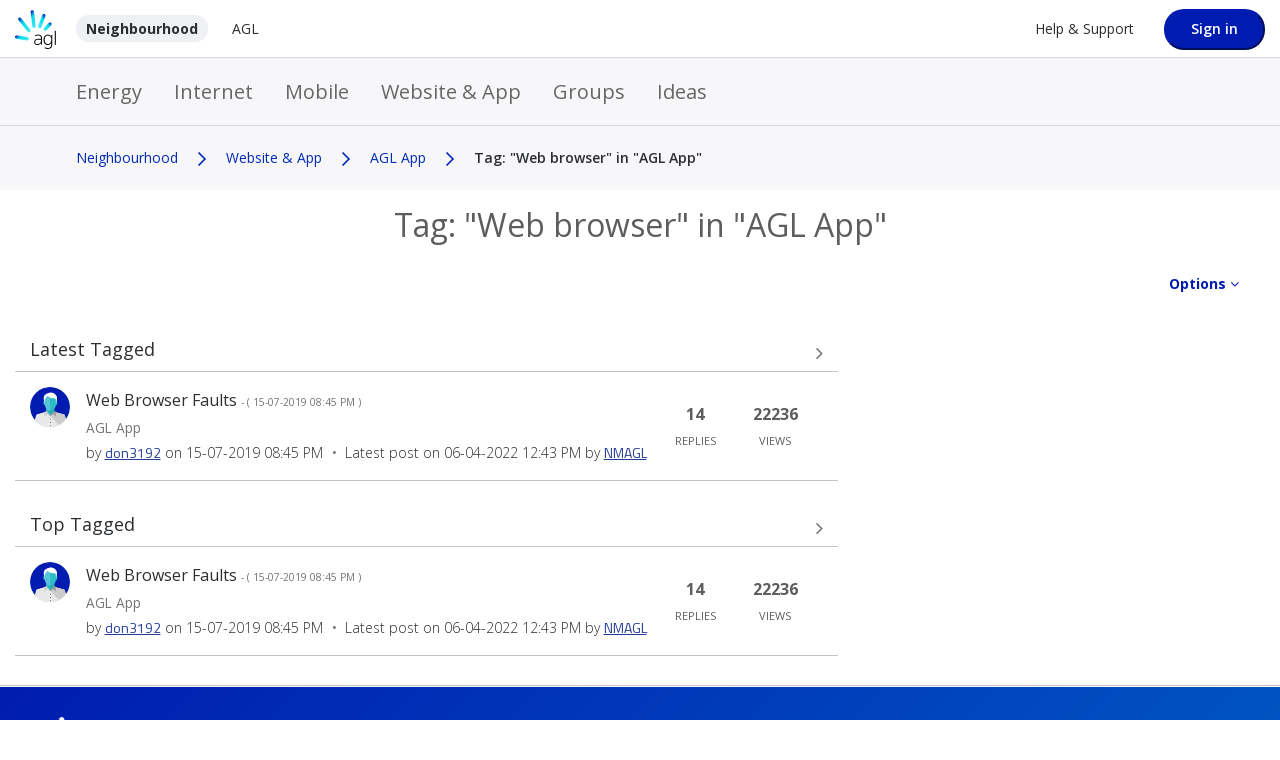

--- FILE ---
content_type: text/html;charset=UTF-8
request_url: https://neighbourhood.agl.com.au/t5/tag/Web%20browser/tg-p/board-id/AGL-App
body_size: 21878
content:
<!DOCTYPE html><html prefix="og: http://ogp.me/ns#" dir="ltr" lang="en" class="no-js">
	<head>
	
	<title>
	Tag: "Web browser" in "AGL App" - Neighbourhood | AGL
</title>
	
	
	<meta http-equiv="X-UA-Compatible" content="IE=edge,chrome=1" />
<meta name="format-detection" content="telephone=no">
<meta name="google-site-verification" content="c83x_pPZSuaH3IB1CSEbsIxG-myLM9__z0CHoOYVmZk" />
<meta name="addsearch-custom-field" data-type="text" content="sitesection=Neighbourhood community"/>
<link href="https://neighbourhood.agl.com.au/html/@BA5073E1E7BA9A5BD389513F374A220C/assets/favicon.png" rel="shortcut icon" />


<script src="https://neighbourhood.agl.com.au/html/@B8E562DF439A27365891D35B10675998/assets/modernizr.objectfit-custom.js"></script>

<link href="https://fonts.googleapis.com/css?family=Titillium+Web:200,200i,300,300i,400,400i,600,600i,700,700i,900&display=swap" rel="stylesheet">
<link href="https://fonts.googleapis.com/css?family=Open+Sans:300,300i,400,400i,600,600i,700,700i&display=swap" rel="stylesheet">





	
	
	
	<meta content="Questions, discussions and feedback on the AGL mobile app" name="description"/><meta content="width=device-width, initial-scale=1.0" name="viewport"/><meta content="noindex" name="robots"/><meta content="text/html; charset=UTF-8" http-equiv="Content-Type"/><link href="https://neighbourhood.agl.com.au/t5/tag/Web%20browser/tg-p/tag-id/1444/board-id/AGL-App" rel="canonical"/>
	
	
	
	
	    
            	<link href="/skins/6765002/7fd8a46f7ea27ce2e427e370812081a7/agl_2022.css" rel="stylesheet" type="text/css"/>
            
	

	
	
	
	
	
<style type="text/css">
@-o-viewport {
	zoom: 1;
}
@-webkit-viewport {
	zoom: 1;
}
@-ms-viewport {
	zoom: 1;
}
@viewport {
	zoom: 1;
}
</style>
  
<script type="application/ld+json">
{
  "@context": "http://schema.org",
  "@type": "WebSite",
  "name" : "Neighbourhood | AGL",
  "alternateName" : "Neighbourhood | AGL",
  "url": "https://neighbourhood.agl.com.au/",
  "potentialAction": {
    "@type": "SearchAction",
    "target": "https://neighbourhood.agl.com.au/t5/forums/searchpage/tab/message?q={search_term_string}",
    "query-input": "required name=search_term_string"
  }
}
</script>

<script type="text/javascript" src="/t5/scripts/129B3FAC03679C8B82A528EDDD4E9DDC/lia-scripts-head-min.js"></script><script language="javascript" type="text/javascript">
<!--
window.FileAPI = { jsPath: '/html/assets/js/vendor/ng-file-upload-shim/' };
LITHIUM.PrefetchData = {"Components":{},"commonResults":{}};
LITHIUM.DEBUG = false;
LITHIUM.CommunityJsonObject = {
  "Validation" : {
    "image.description" : {
      "min" : 0,
      "max" : 1000,
      "isoneof" : [ ],
      "type" : "string"
    },
    "tkb.toc_maximum_heading_level" : {
      "min" : 1,
      "max" : 6,
      "isoneof" : [ ],
      "type" : "integer"
    },
    "tkb.toc_heading_list_style" : {
      "min" : 0,
      "max" : 50,
      "isoneof" : [
        "disc",
        "circle",
        "square",
        "none"
      ],
      "type" : "string"
    },
    "blog.toc_maximum_heading_level" : {
      "min" : 1,
      "max" : 6,
      "isoneof" : [ ],
      "type" : "integer"
    },
    "tkb.toc_heading_indent" : {
      "min" : 5,
      "max" : 50,
      "isoneof" : [ ],
      "type" : "integer"
    },
    "blog.toc_heading_indent" : {
      "min" : 5,
      "max" : 50,
      "isoneof" : [ ],
      "type" : "integer"
    },
    "blog.toc_heading_list_style" : {
      "min" : 0,
      "max" : 50,
      "isoneof" : [
        "disc",
        "circle",
        "square",
        "none"
      ],
      "type" : "string"
    }
  },
  "User" : {
    "settings" : {
      "imageupload.legal_file_extensions" : "*.jpg;*.JPG;*.jpeg;*.JPEG;*.gif;*.GIF;*.png;*.PNG",
      "config.enable_avatar" : true,
      "integratedprofile.show_klout_score" : true,
      "layout.sort_view_by_last_post_date" : true,
      "layout.friendly_dates_enabled" : true,
      "profileplus.allow.anonymous.scorebox" : false,
      "tkb.message_sort_default" : "views",
      "layout.format_pattern_date" : "dd-MM-yyyy",
      "config.require_search_before_post" : "off",
      "isUserLinked" : false,
      "integratedprofile.cta_add_topics_dismissal_timestamp" : -1,
      "layout.message_body_image_max_size" : 1000,
      "profileplus.everyone" : false,
      "integratedprofile.cta_connect_wide_dismissal_timestamp" : -1,
      "blog.toc_maximum_heading_level" : "",
      "integratedprofile.hide_social_networks" : false,
      "blog.toc_heading_indent" : "",
      "contest.entries_per_page_num" : 20,
      "layout.messages_per_page_linear" : 10,
      "integratedprofile.cta_manage_topics_dismissal_timestamp" : -1,
      "profile.shared_profile_test_group" : false,
      "integratedprofile.cta_personalized_feed_dismissal_timestamp" : -1,
      "integratedprofile.curated_feed_size" : 10,
      "contest.one_kudo_per_contest" : false,
      "integratedprofile.enable_social_networks" : false,
      "integratedprofile.my_interests_dismissal_timestamp" : -1,
      "profile.language" : "en",
      "layout.friendly_dates_max_age_days" : 30,
      "layout.threading_order" : "thread_descending",
      "blog.toc_heading_list_style" : "disc",
      "useRecService" : false,
      "layout.module_welcome" : "",
      "imageupload.max_uploaded_images_per_upload" : 100,
      "imageupload.max_uploaded_images_per_user" : 1000,
      "integratedprofile.connect_mode" : "",
      "tkb.toc_maximum_heading_level" : "2",
      "tkb.toc_heading_list_style" : "disc",
      "sharedprofile.show_hovercard_score" : true,
      "config.search_before_post_scope" : "community",
      "tkb.toc_heading_indent" : "15",
      "p13n.cta.recommendations_feed_dismissal_timestamp" : -1,
      "imageupload.max_file_size" : 3072,
      "layout.show_batch_checkboxes" : false,
      "integratedprofile.cta_connect_slim_dismissal_timestamp" : -1
    },
    "isAnonymous" : true,
    "policies" : {
      "image-upload.process-and-remove-exif-metadata" : false
    },
    "registered" : false,
    "emailRef" : "",
    "id" : -1,
    "login" : "Anonymous"
  },
  "Server" : {
    "communityPrefix" : "/nepep88636",
    "nodeChangeTimeStamp" : 1768914763555,
    "tapestryPrefix" : "/t5",
    "deviceMode" : "DESKTOP",
    "responsiveDeviceMode" : "DESKTOP",
    "membershipChangeTimeStamp" : "0",
    "version" : "25.12",
    "branch" : "25.12-release",
    "showTextKeys" : false
  },
  "Config" : {
    "phase" : "prod",
    "integratedprofile.cta.reprompt.delay" : 30,
    "profileplus.tracking" : {
      "profileplus.tracking.enable" : false,
      "profileplus.tracking.click.enable" : false,
      "profileplus.tracking.impression.enable" : false
    },
    "app.revision" : "2512231126-s6f44f032fc-b18",
    "navigation.manager.community.structure.limit" : "1000"
  },
  "Activity" : {
    "Results" : [ ]
  },
  "NodeContainer" : {
    "viewHref" : "https://neighbourhood.agl.com.au/t5/Website-App/ct-p/Website-App-Rewards",
    "description" : "",
    "id" : "Website-App-Rewards",
    "shortTitle" : "Website & App",
    "title" : "Website & App",
    "nodeType" : "category"
  },
  "Page" : {
    "skins" : [
      "agl_2022",
      "responsive_peak"
    ],
    "authUrls" : {
      "loginUrl" : "/plugins/custom/aglenergy/aglsso/sso_login_redirect?referer=https%3A%2F%2Fneighbourhood.agl.com.au%2Ft5%2Ftag%2FWeb%2520browser%2Ftg-p%2Ftag-id%2F1444%2Fboard-id%2FAGL-App",
      "loginUrlNotRegistered" : "/plugins/custom/aglenergy/aglsso/sso_login_redirect?redirectreason=notregistered&referer=https%3A%2F%2Fneighbourhood.agl.com.au%2Ft5%2Ftag%2FWeb%2520browser%2Ftg-p%2Ftag-id%2F1444%2Fboard-id%2FAGL-App",
      "loginUrlNotRegisteredDestTpl" : "/plugins/custom/aglenergy/aglsso/sso_login_redirect?redirectreason=notregistered&referer=%7B%7BdestUrl%7D%7D"
    },
    "name" : "TagViewPage",
    "rtl" : false,
    "object" : { }
  },
  "WebTracking" : {
    "Activities" : { },
    "path" : "Community:Neighbourhood/Category:Website & App/Board:AGL App"
  },
  "Feedback" : {
    "targeted" : { }
  },
  "Seo" : {
    "markerEscaping" : {
      "pathElement" : {
        "prefix" : "@",
        "match" : "^[0-9][0-9]$"
      },
      "enabled" : false
    }
  },
  "TopLevelNode" : {
    "viewHref" : "https://neighbourhood.agl.com.au/",
    "description" : "Find answers. Ask questions. Share what you know and join the conversation.",
    "id" : "nepep88636",
    "shortTitle" : "Neighbourhood",
    "title" : "Neighbourhood | AGL",
    "nodeType" : "Community"
  },
  "Community" : {
    "viewHref" : "https://neighbourhood.agl.com.au/",
    "integratedprofile.lang_code" : "en",
    "integratedprofile.country_code" : "US",
    "id" : "nepep88636",
    "shortTitle" : "Neighbourhood",
    "title" : "Neighbourhood | AGL"
  },
  "CoreNode" : {
    "conversationStyle" : "forum",
    "viewHref" : "https://neighbourhood.agl.com.au/t5/AGL-App/bd-p/AGL-App",
    "settings" : { },
    "description" : "Questions, discussions and feedback on the AGL mobile app",
    "id" : "AGL-App",
    "shortTitle" : "AGL App",
    "title" : "AGL App",
    "nodeType" : "Board",
    "ancestors" : [
      {
        "viewHref" : "https://neighbourhood.agl.com.au/t5/Website-App/ct-p/Website-App-Rewards",
        "description" : "",
        "id" : "Website-App-Rewards",
        "shortTitle" : "Website & App",
        "title" : "Website & App",
        "nodeType" : "category"
      },
      {
        "viewHref" : "https://neighbourhood.agl.com.au/",
        "description" : "Find answers. Ask questions. Share what you know and join the conversation.",
        "id" : "nepep88636",
        "shortTitle" : "Neighbourhood",
        "title" : "Neighbourhood | AGL",
        "nodeType" : "Community"
      }
    ]
  }
};
LITHIUM.Components.RENDER_URL = "/t5/util/componentrenderpage/component-id/#{component-id}?render_behavior=raw";
LITHIUM.Components.ORIGINAL_PAGE_NAME = 'tagging/TagViewPage';
LITHIUM.Components.ORIGINAL_PAGE_ID = 'TagViewPage';
LITHIUM.Components.ORIGINAL_PAGE_CONTEXT = '[base64]..';
LITHIUM.Css = {
  "BASE_DEFERRED_IMAGE" : "lia-deferred-image",
  "BASE_BUTTON" : "lia-button",
  "BASE_SPOILER_CONTAINER" : "lia-spoiler-container",
  "BASE_TABS_INACTIVE" : "lia-tabs-inactive",
  "BASE_TABS_ACTIVE" : "lia-tabs-active",
  "BASE_AJAX_REMOVE_HIGHLIGHT" : "lia-ajax-remove-highlight",
  "BASE_FEEDBACK_SCROLL_TO" : "lia-feedback-scroll-to",
  "BASE_FORM_FIELD_VALIDATING" : "lia-form-field-validating",
  "BASE_FORM_ERROR_TEXT" : "lia-form-error-text",
  "BASE_FEEDBACK_INLINE_ALERT" : "lia-panel-feedback-inline-alert",
  "BASE_BUTTON_OVERLAY" : "lia-button-overlay",
  "BASE_TABS_STANDARD" : "lia-tabs-standard",
  "BASE_AJAX_INDETERMINATE_LOADER_BAR" : "lia-ajax-indeterminate-loader-bar",
  "BASE_AJAX_SUCCESS_HIGHLIGHT" : "lia-ajax-success-highlight",
  "BASE_CONTENT" : "lia-content",
  "BASE_JS_HIDDEN" : "lia-js-hidden",
  "BASE_AJAX_LOADER_CONTENT_OVERLAY" : "lia-ajax-loader-content-overlay",
  "BASE_FORM_FIELD_SUCCESS" : "lia-form-field-success",
  "BASE_FORM_WARNING_TEXT" : "lia-form-warning-text",
  "BASE_FORM_FIELDSET_CONTENT_WRAPPER" : "lia-form-fieldset-content-wrapper",
  "BASE_AJAX_LOADER_OVERLAY_TYPE" : "lia-ajax-overlay-loader",
  "BASE_FORM_FIELD_ERROR" : "lia-form-field-error",
  "BASE_SPOILER_CONTENT" : "lia-spoiler-content",
  "BASE_FORM_SUBMITTING" : "lia-form-submitting",
  "BASE_EFFECT_HIGHLIGHT_START" : "lia-effect-highlight-start",
  "BASE_FORM_FIELD_ERROR_NO_FOCUS" : "lia-form-field-error-no-focus",
  "BASE_EFFECT_HIGHLIGHT_END" : "lia-effect-highlight-end",
  "BASE_SPOILER_LINK" : "lia-spoiler-link",
  "BASE_DISABLED" : "lia-link-disabled",
  "FACEBOOK_LOGOUT" : "lia-component-users-action-logout",
  "FACEBOOK_SWITCH_USER" : "lia-component-admin-action-switch-user",
  "BASE_FORM_FIELD_WARNING" : "lia-form-field-warning",
  "BASE_AJAX_LOADER_FEEDBACK" : "lia-ajax-loader-feedback",
  "BASE_AJAX_LOADER_OVERLAY" : "lia-ajax-loader-overlay",
  "BASE_LAZY_LOAD" : "lia-lazy-load"
};
(function() { if (!window.LITHIUM_SPOILER_CRITICAL_LOADED) { window.LITHIUM_SPOILER_CRITICAL_LOADED = true; window.LITHIUM_SPOILER_CRITICAL_HANDLER = function(e) { if (!window.LITHIUM_SPOILER_CRITICAL_LOADED) return; if (e.target.classList.contains('lia-spoiler-link')) { var container = e.target.closest('.lia-spoiler-container'); if (container) { var content = container.querySelector('.lia-spoiler-content'); if (content) { if (e.target.classList.contains('open')) { content.style.display = 'none'; e.target.classList.remove('open'); } else { content.style.display = 'block'; e.target.classList.add('open'); } } e.preventDefault(); return false; } } }; document.addEventListener('click', window.LITHIUM_SPOILER_CRITICAL_HANDLER, true); } })();
LITHIUM.noConflict = true;
LITHIUM.useCheckOnline = false;
LITHIUM.RenderedScripts = [
  "LiModernizr.js",
  "ResizeSensor.js",
  "Components.js",
  "Dialog.js",
  "Sandbox.js",
  "jquery.effects.slide.js",
  "jquery.ui.mouse.js",
  "jquery.ui.core.js",
  "jquery.js",
  "jquery.ajax-cache-response-1.0.js",
  "jquery.ui.resizable.js",
  "DataHandler.js",
  "prism.js",
  "jquery.ui.dialog.js",
  "NoConflict.js",
  "ValueSurveyLauncher.js",
  "Namespace.js",
  "jquery.hoverIntent-r6.js",
  "DeferredImages.js",
  "ForceLithiumJQuery.js",
  "jquery.ui.draggable.js",
  "Lithium.js",
  "json2.js",
  "jquery.json-2.6.0.js",
  "Video.js",
  "DropDownMenuVisibilityHandler.js",
  "Auth.js",
  "CustomEvent.js",
  "jquery.delayToggle-1.0.js",
  "ActiveCast3.js",
  "InformationBox.js",
  "PolyfillsAll.js",
  "Cache.js",
  "AjaxSupport.js",
  "SpoilerToggle.js",
  "jquery.effects.core.js",
  "jquery.lithium-selector-extensions.js",
  "ElementMethods.js",
  "MessageListActual.js",
  "DropDownMenu.js",
  "Events.js",
  "jquery.tmpl-1.1.1.js",
  "jquery.iframe-shim-1.0.js",
  "jquery.scrollTo.js",
  "jquery.css-data-1.0.js",
  "jquery.iframe-transport.js",
  "jquery.position-toggle-1.0.js",
  "jquery.ui.position.js",
  "ElementQueries.js",
  "jquery.blockui.js",
  "Loader.js",
  "Throttle.js",
  "jquery.fileupload.js",
  "jquery.viewport-1.0.js",
  "jquery.function-utils-1.0.js",
  "Forms.js",
  "jquery.ui.widget.js",
  "jquery.clone-position-1.0.js",
  "Text.js",
  "PartialRenderProxy.js",
  "Globals.js",
  "jquery.appear-1.1.1.js"
];// -->
</script><script type="text/javascript" src="/t5/scripts/D60EB96AE5FF670ED274F16ABB044ABD/lia-scripts-head-min.js"></script></head>
	<body class="lia-board lia-user-status-anonymous TagViewPage lia-body" id="lia-body">
	
	
	<div id="1BB-220-2" class="ServiceNodeInfoHeader">
</div>
	
	
	
	

	<div class="lia-page">
		<center>
			
				<script type='text/javascript'>window.utagQueue = (window.utagQueue || []);</script>
<script type="text/javascript">
    window.env = "prod";
    (function(a,b,c,d){
        a='//tags.tiqcdn.com/utag/agl/community/'+env+'/utag.js';
        b=document;c='script';d=b.createElement(c);d.src=a;d.type='text/java'+c;d.async=true;
        a=b.getElementsByTagName(c)[0];a.parentNode.insertBefore(d,a);
    })();
</script>
					
	
	<div class="MinimumWidthContainer">
		<div class="min-width-wrapper">
			<div class="min-width">		
				
						<div class="lia-content">
                            
							
							
							
		
	<div class="lia-quilt lia-quilt-tag-view-page lia-quilt-layout-two-column-main-side lia-top-quilt">
	<div class="lia-quilt-row lia-quilt-row-header">
		<div class="lia-quilt-column lia-quilt-column-24 lia-quilt-column-single lia-quilt-column-common-header">
			<div class="lia-quilt-column-alley lia-quilt-column-alley-single">
	
		
			<div class="lia-quilt lia-quilt-header lia-quilt-layout-header lia-component-quilt-header">
	<div class="lia-quilt-row lia-quilt-row-back">
		<div class="lia-quilt-column lia-quilt-column-24 lia-quilt-column-single lia-quilt-column-back">
			<div class="lia-quilt-column-alley lia-quilt-column-alley-single">
	
		
			
        
        
	

	

    
		
			
		
	
	
</div>
		</div>
	</div><div class="lia-quilt-row lia-quilt-row-header">
		<div class="lia-quilt-column lia-quilt-column-24 lia-quilt-column-single lia-quilt-column-header">
			<div class="lia-quilt-column-alley lia-quilt-column-alley-single">
	
		
			



<header class="header">
    <div class="primary-row">
<div class="lia-component-custom-mobile-header">
    <div class="lia-slide-out-nav-menu lia-component-common-widget-slide-out-nav-menu">
    <button li-bindable="" li-common-element-hook="navMenuTriggerElement" class="lia-slide-menu-trigger lia-slide-out-nav-menu-wrapper">
        <div ng-non-bindable="" class="lia-slide-out-nav-menu-title">
            Menu
        </div>
    </button>
    <li:common-slide-menu li-bindable="" trigger-element="navMenuTriggerElement" li-direction="left" style="display:none">
        <div class="lia-quilt lia-quilt-navigation-slide-out-menu lia-quilt-layout-one-column">
	<div class="lia-quilt-row lia-quilt-row-header">
		<div class="lia-quilt-column lia-quilt-column-24 lia-quilt-column-single lia-quilt-column-common-header lia-mark-empty">
			
		</div>
	</div><div class="lia-quilt-row lia-quilt-row-main">
		<div class="lia-quilt-column lia-quilt-column-24 lia-quilt-column-single lia-quilt-column-main-content">
			<div class="lia-quilt-column-alley lia-quilt-column-alley-single">
	
		
			<li:community-navigation class="lia-component-community-widget-navigation" li-bindable="" li-instance="0" componentId="community.widget.navigation" mode="default"></li:community-navigation>
		
	
	
</div>
		</div>
	</div><div class="lia-quilt-row lia-quilt-row-footer">
		<div class="lia-quilt-column lia-quilt-column-24 lia-quilt-column-single lia-quilt-column-common-footer lia-mark-empty">
			
		</div>
	</div>
</div>
    </li:common-slide-menu>
</div></div>
        <a href="/" class="header-desktop-logo">
            <img alt="Logo"  width="100%" height="100%" src="https://neighbourhood.agl.com.au/html/@D80BBDC24A83125B952626D7E65E12CE/assets/AGL_Logo_primary.svg"/>
        </a>

        <nav>
            <ul>
                <li>
                    <a class="home-tab" href="/">Neighbourhood</a>
                </li>
                <li>
                    <a class="agl-tab" href="https://www.agl.com.au/">AGL</a>
                </li>
            </ul>
        </nav>

        <div class="flex-dummy"></div>

        <a href="https://www.agl.com.au/help-support" class="help-support-link" target="_self" aria-label="Help &amp;amp; Support">
            Help &amp; Support
        </a>

        <div class="header-user-nav">
        </div>

            <a href="/plugins/custom/aglenergy/aglsso/sso_login_redirect?referer=https%3A%2F%2Fneighbourhood.agl.com.au%2Ft5%2Ftag%2FWeb%2520browser%2Ftg-p%2Fboard-id%2FAGL-App"><button class="btn lia-button-primary login-btn">Sign in</button></a>
    </div>
    <div class="secondary-row">
        <nav class="main-nav" role="navigation">
            <ul id="main-menu" class="sm sm-simple">
                
    <li><a href="/t5/Energy/ct-p/Energy" data-position="24" data-depth="1">Energy</a>
                <ul>
    <li><a href="/t5/Energy-Accounts-Plans/bd-p/Energy-Accounts-Plans" data-position="0" data-depth="2">Energy Accounts & Plans</a>
                </li>
    <li><a href="/t5/Meters-Connections/bd-p/Meters-Connections" data-position="1" data-depth="2">Meters & Connections</a>
                </li>
    <li><a href="/t5/Solar-Batteries-Electrification/bd-p/Solar-Batteries-Technology" data-position="2" data-depth="2">Solar, Batteries & Electrification</a>
                </li>
    <li><a href="/t5/Managing-Your-Energy/bd-p/Managing-Your-Energy" data-position="3" data-depth="2">Managing Your Energy</a>
                </li>
    <li><a href="/t5/Energy-General/bd-p/Energy-General" data-position="4" data-depth="2">Energy - General</a>
                </li>        </ul></li>
    <li><a href="/t5/Internet/ct-p/Internet" data-position="25" data-depth="1">Internet</a>

                <ul>
    <li><a href="/t5/Internet-Accounts-Plans/bd-p/Internet-Accounts-Plans" data-position="0" data-depth="2">Internet Accounts & Plans</a>
                </li>
    <li><a href="/t5/Modems-Hardware/bd-p/Modems-Hardware" data-position="1" data-depth="2">Modems & Hardware</a>
                </li>
    <li><a href="/t5/Internet-General/bd-p/Internet-General" data-position="2" data-depth="2">Internet - General</a>
                </li>        </ul></li>
    <li><a href="/t5/Mobile/ct-p/Mobile" data-position="26" data-depth="1">Mobile</a>

                <ul>
    <li><a href="/t5/Mobile-Accounts-Plans/bd-p/Mobile-Accounts-Plans" data-position="0" data-depth="2">Mobile Accounts & Plans</a>
                </li>
    <li><a href="/t5/Mobile-General/bd-p/Mobile-General" data-position="1" data-depth="2">Mobile - General</a>
                </li>        </ul></li>
    <li class="active"><a href="/t5/Website-App/ct-p/Website-App-Rewards" data-position="27" data-depth="1">Website & App</a>

                <ul>
    <li class="active"><a href="/t5/AGL-App/bd-p/AGL-App" data-position="0" data-depth="2">AGL App</a>
                </li>
    <li><a href="/t5/AGL-Website/bd-p/AGL-Website" data-position="1" data-depth="2">AGL Website</a>
                </li>
    <li><a href="/t5/AGL-Rewards/bd-p/AGL-Rewards" data-position="2" data-depth="2">AGL Rewards</a>
                </li>        </ul></li>
    <li><a href="/t5/Groups/ct-p/groups" data-position="28" data-depth="1">Groups</a>

                <ul>
    <li><a href="/t5/Electric-Vehicles/gh-p/ElectricVehicles" data-position="16" data-depth="2">Electric Vehicles</a>
                <ul>
    <li><a href="/t5/Electric-Vehicles/bd-p/ElectricVehiclesforum-board" data-position="0" data-depth="3">Forum</a>
                </li>
    <li><a href="/t5/Electric-Vehicles/tkb-p/ElectricVehiclestkb-board" data-position="1" data-depth="3">Knowledge Base</a>
                </li>        </ul></li>
    <li><a href="/t5/AGL-s-Solar-Grid-Saver-Trial/cmp-p/grouphub%3ATestclosedhidden" data-position="17" data-depth="2">AGL's Solar Grid Saver Trial</a>

                </li>
    <li><a href="/t5/EV-Smart-Charging-Trial/cmp-p/grouphub%3AEV_Smart_Charging_Trial" data-position="18" data-depth="2">EV Smart Charging Trial</a>
                </li>
    <li><a href="/t5/Peak-Energy-Rewards/gh-p/Peak-Energy-Rewards" data-position="19" data-depth="2">Peak Energy Rewards</a>
                <ul>
    <li><a href="/t5/Peak-Energy-Rewards/bd-p/Peak-Energy-Rewardsforum-board" data-position="0" data-depth="3">Forum</a>
                </li>        </ul></li>
    <li><a href="/t5/Electrify-my-home-Electrify-Now/gh-p/ElectrifymyhomeElectrifyNow_1" data-position="22" data-depth="2">Electrify my home --- Electrify Now ™</a>

                <ul>
    <li><a href="/t5/Electrify-my-home-Electrify-Now/bd-p/ElectrifymyhomeElectrifyNow_1forum-board" data-position="0" data-depth="3">Forum</a>
                </li>        </ul></li></ul></li>
    <li><a href="/t5/Ideas/ct-p/Ideas" data-position="29" data-depth="1">Ideas</a>

                <ul>
    <li><a href="/t5/AGL-App-Ideas/idb-p/AGL-App-Ideas" data-position="0" data-depth="2">AGL App Ideas</a>
                </li>
    <li><a href="/t5/My-Account-Ideas/idb-p/My-Account-Ideas" data-position="1" data-depth="2">"My Account" Ideas</a>
                </li>
    <li><a href="/t5/Neighbourhood-Ideas/idb-p/Neighbourhood-Ideas" data-position="2" data-depth="2">Neighbourhood Ideas</a>
                </li>
    <li><a href="/t5/AGL-Internet-Ideas/idb-p/AGL-Internet-Ideas" data-position="3" data-depth="2">AGL Internet Ideas</a>
                </li>
    <li><a href="/t5/AGL-Mobile-Ideas/idb-p/AGL-Mobile-Ideas" data-position="4" data-depth="2">AGL Mobile Ideas</a>
                </li>
    <li><a href="/t5/AGL-Energy-Ideas/idb-p/AGL-Energy-Ideas" data-position="5" data-depth="2">AGL Energy Ideas</a>
                </li>
    <li><a href="/t5/General-Ideas/idb-p/General-Ideas" data-position="6" data-depth="2">General Ideas</a>
                </li>
    <li><a href="/t5/Delivered-Ideas/idb-p/Delivered" data-position="7" data-depth="2">Delivered Ideas</a>
            </li></ul></li>
            </ul>
        </nav>
    </div>
</header>


		
	
	
</div>
		</div>
	</div><div class="lia-quilt-row lia-quilt-row-breadcrumb">
		<div class="lia-quilt-column lia-quilt-column-24 lia-quilt-column-single lia-quilt-column-breadcrumb">
			<div class="lia-quilt-column-alley lia-quilt-column-alley-single">
	
		
			<div aria-label="breadcrumbs" role="navigation" class="BreadCrumb crumb-line lia-breadcrumb lia-component-common-widget-breadcrumb">
	<ul role="list" id="list_15805d74670c2" class="lia-list-standard-inline">
	
		
			<li class="lia-breadcrumb-node crumb">
				<a class="lia-link-navigation crumb-community lia-breadcrumb-community lia-breadcrumb-forum" id="link_15805d74670c2" href="/">Neighbourhood</a>
			</li>
			
				<li aria-hidden="true" class="lia-breadcrumb-seperator crumb-community lia-breadcrumb-community lia-breadcrumb-forum">
				  
          		  		<span class="separator">&gt;</span>
          		  
				</li>
			
		
			<li class="lia-breadcrumb-node crumb">
				<a class="lia-link-navigation crumb-category lia-breadcrumb-category lia-breadcrumb-forum" id="link_15805d74670c2_0" href="/t5/Website-App/ct-p/Website-App-Rewards">Website & App</a>
			</li>
			
				<li aria-hidden="true" class="lia-breadcrumb-seperator crumb-category lia-breadcrumb-category lia-breadcrumb-forum">
				  
          		  		<span class="separator">&gt;</span>
          		  
				</li>
			
		
			<li class="lia-breadcrumb-node crumb">
				<a class="lia-link-navigation crumb-board lia-breadcrumb-board lia-breadcrumb-forum" id="link_15805d74670c2_1" href="/t5/AGL-App/bd-p/AGL-App">AGL App</a>
			</li>
			
				<li aria-hidden="true" class="lia-breadcrumb-seperator crumb-board lia-breadcrumb-board lia-breadcrumb-forum">
				  
          		  		<span class="separator">&gt;</span>
          		  
				</li>
			
		
			<li class="lia-breadcrumb-node crumb final-crumb">
				<span class="lia-link-navigation child-thread lia-link-disabled" aria-disabled="true" id="link_15805d74670c2_2">Tag: "Web browser" in "AGL App"</span>
			</li>
			
		
	
</ul>
</div>
		
	
	
</div>
		</div>
	</div><div class="lia-quilt-row lia-quilt-row-hero">
		<div class="lia-quilt-column lia-quilt-column-24 lia-quilt-column-single lia-quilt-column-hero lia-mark-empty">
			
		</div>
	</div><div class="lia-quilt-row lia-quilt-row-title">
		<div class="lia-quilt-column lia-quilt-column-24 lia-quilt-column-single lia-quilt-column-title">
			<div class="lia-quilt-column-alley lia-quilt-column-alley-single">
	
		
			<h1 class="PageTitle lia-component-common-widget-page-title"><span class="lia-link-navigation lia-link-disabled" aria-disabled="true" id="link">Tag: "Web browser" in "AGL App"</span></h1>
		
	
	
</div>
		</div>
	</div><div class="lia-quilt-row lia-quilt-row-search">
		<div class="lia-quilt-column lia-quilt-column-24 lia-quilt-column-single lia-quilt-column-search lia-mark-empty">
			
		</div>
	</div><div class="lia-quilt-row lia-quilt-row-feedback">
		<div class="lia-quilt-column lia-quilt-column-24 lia-quilt-column-single lia-quilt-column-feedback">
			<div class="lia-quilt-column-alley lia-quilt-column-alley-single lia-mark-empty">
	
		
			
	

	

		
	
	
</div>
		</div>
	</div><div class="lia-quilt-row lia-quilt-row-sub-header">
		<div class="lia-quilt-column lia-quilt-column-24 lia-quilt-column-single lia-quilt-column-sub-header-main">
			<div class="lia-quilt-column-alley lia-quilt-column-alley-single">
	
		
			
    <div class="lia-menu-navigation-wrapper lia-js-hidden lia-menu-action lia-page-options lia-component-community-widget-page-options" id="actionMenuDropDown">	
	<div class="lia-menu-navigation">
		<div class="dropdown-default-item"><a title="Show option menu" class="lia-js-menu-opener default-menu-option lia-js-click-menu lia-link-navigation" aria-expanded="false" role="button" aria-label="Options" id="dropDownLink" href="#">Options</a>
			<div class="dropdown-positioning">
				<div class="dropdown-positioning-static">
					
	<ul aria-label="Dropdown menu items" role="list" id="dropdownmenuitems" class="lia-menu-dropdown-items">
		

	
	
		
			
		
			
		
			<li role="listitem"><span class="lia-link-navigation lia-link-disabled lia-component-tags-action-delete-for-user" aria-disabled="true" id="deleteTagForUser">Delete this tag for Anonymous in "AGL App"</span></li>
		
			<li role="listitem"><span class="lia-link-navigation lia-link-disabled lia-component-tags-action-replace-for-user" aria-disabled="true" id="replaceTagForUser">Replace this tag for Anonymous in "AGL App"</span></li>
		
			
		
			
		
	
	


	</ul>

				</div>
			</div>
		</div>
	</div>
</div>

		
	
	
</div>
		</div>
	</div>
</div>
		
	
	

	
		<div class="lia-page-header">
			
		
			
		
			<h1 class="PageTitle lia-component-common-widget-page-title"><span class="lia-link-navigation lia-link-disabled" aria-disabled="true" id="link_0">Tag: "Web browser" in "AGL App"</span></h1>
		
	
		</div>
	
	
</div>
		</div>
	</div><div class="lia-quilt-row lia-quilt-row-main">
		<div class="lia-quilt-column lia-quilt-column-16 lia-quilt-column-left lia-quilt-column-main-content">
			<div class="lia-quilt-column-alley lia-quilt-column-alley-left">
	
		
			<div class="lia-panel lia-panel-standard TaggedMessagesTaplet Chrome lia-component-tags-widget-recently-tagged-messages"><div class="lia-decoration-border"><div class="lia-decoration-border-top"><div> </div></div><div class="lia-decoration-border-content"><div><div class="lia-panel-heading-bar-wrapper"><div class="lia-panel-heading-bar"><span aria-level="3" role="heading" class="lia-panel-heading-bar-title">Latest Tagged</span></div></div><div class="lia-panel-content-wrapper"><div class="lia-panel-content"><div id="recentTaggedMessagesTaplet" class="TaggedMessagesTaplet">
	<div id="messageList" class="MessageList lia-component-forums-widget-message-list">
	<span id="message-listmessageList"> </span>

	

	<div class="t-data-grid single-message-list" id="grid">

	

	

	<table role="presentation" class="lia-list-wide">
        <thead class="lia-table-head" id="columns"><tr><th scope="col" class="cMessageAuthorAvatarColumn lia-data-cell-secondary lia-data-cell-text t-first"><div class="lia-component-common-column-empty-cell"></div></th><th scope="col" class="cThreadInfoColumn lia-data-cell-secondary lia-data-cell-text"><div class="lia-component-common-column-empty-cell"></div></th><th scope="col" class="cRepliesCountColumn lia-data-cell-secondary lia-data-cell-text"><div class="lia-component-common-column-empty-cell"></div></th><th scope="col" class="cViewsCountColumn lia-data-cell-secondary lia-data-cell-text"><div class="lia-component-common-column-empty-cell"></div></th><th scope="col" class="triangletop lia-data-cell-secondary lia-data-cell-text"><div class="lia-component-common-column-empty-cell"></div></th></tr></thead>
        <tbody>
            <tr class="lia-list-row lia-row-odd lia-js-data-messageUid-13647 lia-js-data-messageRevision-1 t-first t-last"><td class="cMessageAuthorAvatarColumn lia-data-cell-secondary lia-data-cell-icon"><div class="UserAvatar lia-user-avatar lia-component-messages-column-message-author-avatar">
	
			
				<a class="UserAvatar lia-link-navigation" target="_self" id="link_1" href="/t5/user/viewprofilepage/user-id/12889"><img class="lia-user-avatar-message" title="don3192" alt="don3192" id="display" src="/t5/image/serverpage/avatar-name/people-19/avatar-theme/candy/avatar-collection/AGL_Community/avatar-display-size/message/version/2?xdesc=1.0"/>
					
				</a>
				
			
		
</div></td><td class="cThreadInfoColumn lia-data-cell-primary lia-data-cell-text"><div class="lia-component-messages-column-message-info">
    <div class="MessageSubjectCell">
	
			<div class="MessageSubject">

	

	
			<div class="MessageSubjectIcons ">
	
	
	 
	
	
	
				
		<h2 itemprop="name" class="message-subject">
			<span class="lia-message-unread">
				
						<a class="page-link lia-link-navigation lia-custom-event" id="link_2" href="/t5/AGL-App/Web-Browser-Faults/m-p/13647">
							Web Browser Faults
							
								
		<span class="message-subject-post-date xsmall-text">
			- (<span class="DateTime">
    

	
		
		
		<span class="local-date">‎15-07-2019</span>
	
		
		<span class="local-time">08:45 PM</span>
	
	

	
	
	
	
	
	
	
	
	
	
	
	
</span>)
		</span>
	
							
						</a>
					
			</span>
		</h2>
	
			
	
	
	
	
	
</div>
		

	

	

	

	

	

	
		<div class="message-subject-board">
			<a class="local-time xsmall-text lia-link-navigation" id="link_1_0" href="/t5/AGL-App/bd-p/AGL-App">AGL App</a>
		</div>
	

	
			
					
				
		

	
</div>
		
</div>
    <div class="lia-info-area">
        <span class="lia-info-area-item">
            by <span class="UserName lia-user-name lia-user-rank-Conductor lia-component-common-widget-user-name">
				
		
		
			<a class="lia-link-navigation lia-page-link lia-user-name-link" style="color:#000000" target="_self" aria-label="View Profile of don3192" itemprop="url" id="link_15805d8740a96" href="https://neighbourhood.agl.com.au/t5/user/viewprofilepage/user-id/12889"><span class="">don3192</span></a>
		
		
		
		
		
		
		
		
	
			</span> on <span class="DateTime lia-component-common-widget-date">
    

	
		
		
		<span class="local-date">‎15-07-2019</span>
	
		
		<span class="local-time">08:45 PM</span>
	
	

	
	
	
	
	
	
	
	
	
	
	
	
</span>
        </span>
        
            <span class="lia-dot-separator"></span>
            <span cssClass="lia-info-area-item" class="lia-info-area-item">
                Latest post on <span class="DateTime lia-component-common-widget-date">
    

	
		
		
		<span class="local-date">‎06-04-2022</span>
	
		
		<span class="local-time">12:43 PM</span>
	
	

	
	
	
	
	
	
	
	
	
	
	
	
</span> by <span class="UserName lia-user-name lia-user-rank-Switched-on lia-component-common-widget-user-name">
				
		
		
			<a class="lia-link-navigation lia-page-link lia-user-name-link" style="color:#000000" target="_self" aria-label="View Profile of NMAGL" itemprop="url" id="link_15805d8ec0ad9" href="https://neighbourhood.agl.com.au/t5/user/viewprofilepage/user-id/108963"><span class="">NMAGL</span></a>
		
		
		
		
		
		
		
		
	
			</span>
            </span>
        
        
    </div>
    
    <div class="lia-stats-area">
        <span class="lia-stats-area-item">
            <span class="lia-message-stats-count">14</span><span class="lia-message-stats-label"> Replies</span>
        </span>
        <span class="lia-dot-separator"></span>
        <span class="lia-stats-area-item">
            <span class="lia-message-stats-count">22236</span>
            <span class="lia-message-stats-label">
                Views
            </span>
        </span>
    </div>
</div></td><td class="cRepliesCountColumn lia-data-cell-secondary lia-data-cell-integer"><div class="lia-component-messages-column-message-replies-count">
    
            
        <span class="lia-message-stats-count">14</span> Replies
    
        
    
</div></td><td class="cViewsCountColumn lia-data-cell-secondary lia-data-cell-integer"><div class="lia-component-messages-column-message-views-count">
    <span class="lia-message-stats-count">22236</span>
    Views
</div></td><td class="triangletop lia-data-cell-secondary lia-data-cell-icon"><div class="lia-component-common-column-empty-cell"></div></td></tr>
        </tbody>
    </table>

	

	

    
</div>

	
</div>
	<div class="lia-view-all"><a class="lia-link-navigation view-all-link" rel="tag" id="link_3" href="/t5/forums/tagdetailpage/tag-cloud-grouping/message/tag-cloud-style/recent/message-scope/core-node/board-id/AGL-App/user-scope/all/tag-scope/single/tag-id/1444/timerange/all/tag-visibility-scope/public">View All</a></div>
</div></div></div></div></div><div class="lia-decoration-border-bottom"><div> </div></div></div></div>
		
			
		
			<div class="lia-panel lia-panel-standard TaggedMessagesTaplet Chrome lia-component-tags-widget-frequent-tagged-messages"><div class="lia-decoration-border"><div class="lia-decoration-border-top"><div> </div></div><div class="lia-decoration-border-content"><div><div class="lia-panel-heading-bar-wrapper"><div class="lia-panel-heading-bar"><span aria-level="3" role="heading" class="lia-panel-heading-bar-title">Top Tagged</span></div></div><div class="lia-panel-content-wrapper"><div class="lia-panel-content"><div id="frequentTaggedMessagesTaplet" class="TaggedMessagesTaplet">
	<div id="messageList_1" class="MessageList lia-component-forums-widget-message-list">
	<span id="message-listmessageList_1"> </span>

	

	<div class="t-data-grid single-message-list" id="grid_0">

	

	

	<table role="presentation" class="lia-list-wide">
        <thead class="lia-table-head" id="columns_0"><tr><th scope="col" class="cMessageAuthorAvatarColumn lia-data-cell-secondary lia-data-cell-text t-first"><div class="lia-component-common-column-empty-cell"></div></th><th scope="col" class="cThreadInfoColumn lia-data-cell-secondary lia-data-cell-text"><div class="lia-component-common-column-empty-cell"></div></th><th scope="col" class="cRepliesCountColumn lia-data-cell-secondary lia-data-cell-text"><div class="lia-component-common-column-empty-cell"></div></th><th scope="col" class="cViewsCountColumn lia-data-cell-secondary lia-data-cell-text"><div class="lia-component-common-column-empty-cell"></div></th><th scope="col" class="triangletop lia-data-cell-secondary lia-data-cell-text"><div class="lia-component-common-column-empty-cell"></div></th></tr></thead>
        <tbody>
            <tr class="lia-list-row lia-row-odd lia-js-data-messageUid-13647 lia-js-data-messageRevision-1 t-first t-last"><td class="cMessageAuthorAvatarColumn lia-data-cell-secondary lia-data-cell-icon"><div class="UserAvatar lia-user-avatar lia-component-messages-column-message-author-avatar">
	
			
				<a class="UserAvatar lia-link-navigation" target="_self" id="link_1_1" href="/t5/user/viewprofilepage/user-id/12889"><img class="lia-user-avatar-message" title="don3192" alt="don3192" id="display_0" src="/t5/image/serverpage/avatar-name/people-19/avatar-theme/candy/avatar-collection/AGL_Community/avatar-display-size/message/version/2?xdesc=1.0"/>
					
				</a>
				
			
		
</div></td><td class="cThreadInfoColumn lia-data-cell-primary lia-data-cell-text"><div class="lia-component-messages-column-message-info">
    <div class="MessageSubjectCell">
	
			<div class="MessageSubject">

	

	
			<div class="MessageSubjectIcons ">
	
	
	 
	
	
	
				
		<h2 itemprop="name" class="message-subject">
			<span class="lia-message-unread">
				
						<a class="page-link lia-link-navigation lia-custom-event" id="link_2_0" href="/t5/AGL-App/Web-Browser-Faults/m-p/13647">
							Web Browser Faults
							
								
		<span class="message-subject-post-date xsmall-text">
			- (<span class="DateTime">
    

	
		
		
		<span class="local-date">‎15-07-2019</span>
	
		
		<span class="local-time">08:45 PM</span>
	
	

	
	
	
	
	
	
	
	
	
	
	
	
</span>)
		</span>
	
							
						</a>
					
			</span>
		</h2>
	
			
	
	
	
	
	
</div>
		

	

	

	

	

	

	
		<div class="message-subject-board">
			<a class="local-time xsmall-text lia-link-navigation" id="link_1_2" href="/t5/AGL-App/bd-p/AGL-App">AGL App</a>
		</div>
	

	
			
					
				
		

	
</div>
		
</div>
    <div class="lia-info-area">
        <span class="lia-info-area-item">
            by <span class="UserName lia-user-name lia-user-rank-Conductor lia-component-common-widget-user-name">
				
		
		
			<a class="lia-link-navigation lia-page-link lia-user-name-link" style="color:#000000" target="_self" aria-label="View Profile of don3192" itemprop="url" id="link_15805d979c8c0" href="https://neighbourhood.agl.com.au/t5/user/viewprofilepage/user-id/12889"><span class="">don3192</span></a>
		
		
		
		
		
		
		
		
	
			</span> on <span class="DateTime lia-component-common-widget-date">
    

	
		
		
		<span class="local-date">‎15-07-2019</span>
	
		
		<span class="local-time">08:45 PM</span>
	
	

	
	
	
	
	
	
	
	
	
	
	
	
</span>
        </span>
        
            <span class="lia-dot-separator"></span>
            <span cssClass="lia-info-area-item" class="lia-info-area-item">
                Latest post on <span class="DateTime lia-component-common-widget-date">
    

	
		
		
		<span class="local-date">‎06-04-2022</span>
	
		
		<span class="local-time">12:43 PM</span>
	
	

	
	
	
	
	
	
	
	
	
	
	
	
</span> by <span class="UserName lia-user-name lia-user-rank-Switched-on lia-component-common-widget-user-name">
				
		
		
			<a class="lia-link-navigation lia-page-link lia-user-name-link" style="color:#000000" target="_self" aria-label="View Profile of NMAGL" itemprop="url" id="link_15805d983cd2c" href="https://neighbourhood.agl.com.au/t5/user/viewprofilepage/user-id/108963"><span class="">NMAGL</span></a>
		
		
		
		
		
		
		
		
	
			</span>
            </span>
        
        
    </div>
    
    <div class="lia-stats-area">
        <span class="lia-stats-area-item">
            <span class="lia-message-stats-count">14</span><span class="lia-message-stats-label"> Replies</span>
        </span>
        <span class="lia-dot-separator"></span>
        <span class="lia-stats-area-item">
            <span class="lia-message-stats-count">22236</span>
            <span class="lia-message-stats-label">
                Views
            </span>
        </span>
    </div>
</div></td><td class="cRepliesCountColumn lia-data-cell-secondary lia-data-cell-integer"><div class="lia-component-messages-column-message-replies-count">
    
            
        <span class="lia-message-stats-count">14</span> Replies
    
        
    
</div></td><td class="cViewsCountColumn lia-data-cell-secondary lia-data-cell-integer"><div class="lia-component-messages-column-message-views-count">
    <span class="lia-message-stats-count">22236</span>
    Views
</div></td><td class="triangletop lia-data-cell-secondary lia-data-cell-icon"><div class="lia-component-common-column-empty-cell"></div></td></tr>
        </tbody>
    </table>

	

	

    
</div>

	
</div>
	<div class="lia-view-all"><a class="lia-link-navigation view-all-link" rel="tag" id="link_4" href="/t5/forums/tagdetailpage/tag-cloud-grouping/message/tag-cloud-style/frequent/message-scope/core-node/board-id/AGL-App/user-scope/all/tag-scope/single/tag-id/1444/timerange/all/tag-visibility-scope/public">View All</a></div>
</div></div></div></div></div><div class="lia-decoration-border-bottom"><div> </div></div></div></div>
		
	
	
</div>
		</div><div class="lia-quilt-column lia-quilt-column-08 lia-quilt-column-right lia-quilt-column-side-content">
			<div class="lia-quilt-column-alley lia-quilt-column-alley-right">
	
		
			<div class="lia-component-tags-widget-tag-cloud-actual-loader lia-fa-spin-before lia-component-lazy-loader lia-lazy-load lia-component-tags-widget-related-tag-cloud" id="lazyload"></div>
		
			
		
	
	
</div>
		</div>
	</div><div class="lia-quilt-row lia-quilt-row-footer">
		<div class="lia-quilt-column lia-quilt-column-24 lia-quilt-column-single lia-quilt-column-common-footer">
			<div class="lia-quilt-column-alley lia-quilt-column-alley-single">
	
		
			<div class="lia-quilt lia-quilt-footer lia-quilt-layout-footer lia-component-quilt-footer">
	<div class="lia-quilt-row lia-quilt-row-main">
		<div class="lia-quilt-column lia-quilt-column-24 lia-quilt-column-single lia-quilt-column-footer lia-mark-empty">
			
		</div>
	</div>
</div>
		
	
	
</div>
		</div>
	</div>
</div>
	

	
						</div>
					
			</div>								
		</div>
	</div>

				<footer>
	<div class="global-footer aem-GridColumn aem-GridColumn--default--12">
		<div class="global-footer-style" data-cmp-is="global-footer">
			<div class="content-width">
				<div class="global-footer-style__primary-row">
					<div class="global-footer-style__logo-container">
						<img aria-hidden="true" src="/html/assets/agl-logo-primary-white.png" height="60" width="63" />
					</div>
				</div>
			</div>
			<hr class="global-footer-style__hr" aria-hidden="true" />
			<div class="content-width">
				<div class="global-footer-style__secondary-row">
					<div class="global-footer-style__secondary-links-list">
						<div class="global-footer-style__secondary-links-list__heading global-footer__accordion__trigger" data-accordion-ignore-width="720">
							Residential
							<svg class="global-footer-style__secondary-links-list__icon">
								<use xlink:href="#cross-icon" />
							</svg>
						</div>
						<ul class="global-footer-style__secondary-links global-footer__accordion__target">
							<li class="global-footer-style__secondary-links__item"><a href="https://www.agl.com.au/" target="_self" class="global-footer-style__secondary-links__link">Residential home</a></li>
							<li class="global-footer-style__secondary-links__item">
								<a href="https://www.agl.com.au/get-connected/electricity-gas-plans/nsw/comparison" target="_self" class="global-footer-style__secondary-links__link">
									Electricity and gas
								</a>
							</li>
							<li class="global-footer-style__secondary-links__item">
								<a href="/t5/Internet/ct-p/Internet" target="_self" class="global-footer-style__secondary-links__link">
									Internet
								</a>
							</li>
							<li class="global-footer-style__secondary-links__item">
								<a href="/t5/Mobile/ct-p/Mobile" target="_self" class="global-footer-style__secondary-links__link">
									Mobile
								</a>
							</li>
							<li class="global-footer-style__secondary-links__item">
								<a href="/t5/Managing-Your-Energy/bd-p/Managing-Your-Energy" target="_self" class="global-footer-style__secondary-links__link">
									Solar and batteries
								</a>
							</li>
							<li class="global-footer-style__secondary-links__item">
								<a href="https://www.agl.com.au/residential/energy/electric-vehicles" target="_self" class="global-footer-style__secondary-links__link">
									Electric vehicles
								</a>
							</li>
							<li class="global-footer-style__secondary-links__item">
								<a href="https://www.agl.com.au/residential/energy/smart-home" target="_self" class="global-footer-style__secondary-links__link">
									Smart home
								</a>
							</li>
							<li class="global-footer-style__secondary-links__item">
								<a href="https://www.agl.com.au/residential/moving-house" target="_self" class="global-footer-style__secondary-links__link">
									Moving house
								</a>
							</li>
							<li class="global-footer-style__secondary-links__item">
								<a href="https://www.agl.com.au/residential/carbon-neutral" target="_self" class="global-footer-style__secondary-links__link">
									Carbon neutral
								</a>
							</li>
							<li class="global-footer-style__secondary-links__item">
								<a href="https://www.agl.com.au/residential/energy/agl-rewards" target="_self" class="global-footer-style__secondary-links__link">
									Loyalty
								</a>
							</li>
						</ul>
					</div>
					<div class="global-footer-style__secondary-links-list">
						<div class="global-footer-style__secondary-links-list__heading global-footer__accordion__trigger" data-accordion-ignore-width="720">
							Business
							<svg class="global-footer-style__secondary-links-list__icon">
								<use xlink:href="#cross-icon" />
							</svg>
						</div>
						<ul class="global-footer-style__secondary-links global-footer__accordion__target">
							<li class="global-footer-style__secondary-links__item">
								<a href="https://www.agl.com.au/business" target="_self" class="global-footer-style__secondary-links__link">
									Business home
								</a>
							</li>
							<li class="global-footer-style__secondary-links__item">
								<a href="https://www.agl.com.au/business/small-business" target="_self" class="global-footer-style__secondary-links__link">
									Small and Medium enterprise
								</a>
							</li>
							<li class="global-footer-style__secondary-links__item">
								<a href="https://www.agl.com.au/business/large-business" target="_self" class="global-footer-style__secondary-links__link">
									Commercial and Industry
								</a>
							</li>
						</ul>
					</div>
					<div class="global-footer-style__secondary-links-list">
						<div class="global-footer-style__secondary-links-list__heading global-footer__accordion__trigger" data-accordion-ignore-width="720">
							Help
							<svg class="global-footer-style__secondary-links-list__icon">
								<use xlink:href="#cross-icon" />
							</svg>
						</div>
						<ul class="global-footer-style__secondary-links global-footer__accordion__target">
							<li class="global-footer-style__secondary-links__item">
								<a href="https://www.agl.com.au/help-support" target="_self" class="global-footer-style__secondary-links__link">
									Help and Support
								</a>
							</li>
							<li class="global-footer-style__secondary-links__item">
								<a
									href="https://community.agl.com.au/?cidi=int%7Cic-hp%7Cna_cam%7Cslink%7Cna_reg%7Cna_seg%7Cagl%7Cna_cat%7Cna_nam%7C"
									rel="noopener noreferrer"
									target="_blank"
									class="global-footer-style__secondary-links__link ext-link">
									Neighbourhood
									<span class="sr-only">, opens in a new window</span>
								</a>
							</li>
							<li class="global-footer-style__secondary-links__item">
								<a href="https://www.agl.com.au/help-support/contact-us" target="_self" class="global-footer-style__secondary-links__link">
									Contact Us
								</a>
							</li>
						</ul>
					</div>
					<div class="global-footer-style__secondary-links-list">
						<div class="global-footer-style__secondary-links-list__heading global-footer__accordion__trigger" data-accordion-ignore-width="720">
							About
							<svg class="global-footer-style__secondary-links-list__icon">
								<use xlink:href="#cross-icon" />
							</svg>
						</div>
						<ul class="global-footer-style__secondary-links global-footer__accordion__target">
							<li class="global-footer-style__secondary-links__item">
								<a href="https://www.agl.com.au/about-agl" target="_self" class="global-footer-style__secondary-links__link">
									About AGL
								</a>
							</li>
							<li class="global-footer-style__secondary-links__item">
								<a href="https://www.agl.com.au/about-agl/who-we-are" target="_self" class="global-footer-style__secondary-links__link">
									Who We Are
								</a>
							</li>
							<li class="global-footer-style__secondary-links__item">
								<a href="https://www.agl.com.au/about-agl/sustainability" target="_self" class="global-footer-style__secondary-links__link">
									Sustainability and Industry
								</a>
							</li>
							<li class="global-footer-style__secondary-links__item">
								<a href="https://www.agl.com.au/about-agl/how-we-source-energy" target="_self" class="global-footer-style__secondary-links__link">
									How We Source Energy
								</a>
							</li>
							<li class="global-footer-style__secondary-links__item">
								<a href="https://www.agl.com.au/about-agl/careers" target="_self" class="global-footer-style__secondary-links__link">
									Careers
								</a>
							</li>
							<li class="global-footer-style__secondary-links__item">
								<a href="https://www.agl.com.au/about-agl/investors" target="_self" class="global-footer-style__secondary-links__link">
									Investors
								</a>
							</li>
						</ul>
					</div>
					<div class="global-footer-style__secondary-links-list">
						<div class="global-footer-style__secondary-links-list__heading global-footer__accordion__trigger" data-accordion-ignore-width="720">
							Quick links
							<svg class="global-footer-style__secondary-links-list__icon">
								<use xlink:href="#cross-icon" />
							</svg>
						</div>
						<ul class="global-footer-style__secondary-links global-footer__accordion__target">
							<li class="global-footer-style__secondary-links__item">
								<a href="https://sts.agl.com.au/account/login" target="_self" class="global-footer-style__secondary-links__link">
									My Account
								</a>
							</li>
							<li class="global-footer-style__secondary-links__item">
								<a href="https://www.agl.com.au/business" target="_self" class="global-footer-style__secondary-links__link">
									AGL for Business
								</a>
							</li>
							<li class="global-footer-style__secondary-links__item">
								<a href="https://thehub.agl.com.au/" rel="noopener noreferrer" target="_blank" class="global-footer-style__secondary-links__link ext-link">

									AGL Discover
									<span class="sr-only">, opens in a new window</span>
								</a>
							</li>
						</ul>
					</div>
				</div>
			</div>
			<hr class="global-footer-style__hr" aria-hidden="true" />
			<div class="content-width">
				<div class="global-footer-style__tertiary-row">
					<nav aria-label="key links" class="key-links">
						<ul>
							<li><a href="https://www.agl.com.au/privacy-policy" target="_self">Privacy Policy </a></li>
							<li><a href="https://www.agl.com.au/cookies" target="_self">Cookies Notice </a></li>

							<li><a href="https://www.agl.com.au/terms-conditions" target="_self">Terms and Conditions </a></li>
							<li><a href="https://www.agl.com.au/legal-notices" target="_self">Legal Notices </a></li>
							<li>ABN 74 115 061 375</li>
						</ul>
					</nav>
					<div class="footer-social-links">
						<ul class="social-links-list">
							<li>
								<a href="https://www.facebook.com/aglenergy" data-social-network="Facebook" rel="noopener noreferrer" target="_blank" aria-label="Facebook">
									<span class="icon">
										<img src="/html/assets/icon-fb.svg" aria-hidden="true" />
									</span>
									<span class="sr-only"> opens in a new window</span>
								</a>
							</li>
							<li>
								<a href="https://www.instagram.com/aglenergy/" data-social-network="Instagram" rel="noopener noreferrer" target="_blank" aria-label="Instagram">
									<span class="icon">
										<img src="/html/assets/icon-instagram.svg" aria-hidden="true" />
									</span>
									<span class="sr-only"> opens in a new window</span>
								</a>
							</li>
							<li>
								<a href="https://twitter.com/aglenergy" data-social-network="Twitter" rel="noopener noreferrer" target="_blank" aria-label="Twitter">
									<span class="icon">
										<img src="/html/assets/icon-twitter.svg" aria-hidden="true" />
									</span>
									<span class="sr-only"> opens in a new window</span>
								</a>
							</li>
							<li>
								<a href="https://www.youtube.com/channel/UCiMWwtYn3PkCYVCfpZdYFXw" data-social-network="YouTube" rel="noopener noreferrer" target="_blank" aria-label="YouTube">
									<span class="icon">
										<img src="/html/assets/icon-youtube.svg" aria-hidden="true" />
									</span>
									<span class="sr-only"> opens in a new window</span>
								</a>
							</li>
							<li>
								<a href="https://www.linkedin.com/company/agl" data-social-network="LinkedIn" rel="noopener noreferrer" target="_blank" aria-label="LinkedIn">
									<span class="icon">
										<img src="/html/assets/icon-linkedin.svg" aria-hidden="true" />
									</span>
									<span class="sr-only"> opens in a new window</span>
								</a>
							</li>
						</ul>
					</div>
				</div>
			</div>
			<hr class="global-footer-style__hr" aria-hidden="true" />
			<div class="content-width">
				<span class="global-footer-style__messages">
					<p>
						&copy; 2026 AGL recognises the Aboriginal and Torres Strait Islander peoples as the Traditional Owners of the lands on which we work, and we acknowledge those communities' continuing connections to their lands, waters and
						cultures. We pay our respects to their Elders past, present and emerging.
					</p>
				</span>
			</div>
		</div>
		<svg display="none">
			<symbol id="cross-icon" xmlns="http://www.w3.org/2000/svg" viewBox="0 0 12 12">
				<path fill="#FFF" fill-rule="evenodd" d="M12 1.72258065L10.277419 0 6 4.2774194 1.722581 0 0 1.72258065 4.277419 6 0 10.2774194 1.722581 12 6 7.7225806 10.277419 12 12 10.2774194 7.722581 6"></path>
			</symbol>
		</svg>
	</div>
</footer>


			
		</center>
	</div>
	
	<a class="lia-link-navigation lia-value-survey-link lia-panel-dialog-trigger lia-panel-dialog-trigger-event-click lia-js-data-dialogKey--2014532202" tabindex="-1" aria-hidden="true" id="valueSurveyLauncher" href="#"></a>
	
	
	<script>

var page_name = "agl:community";
page_name += location.pathname.toLowerCase().replace(/\/$/g, '').replace(/\//g, ':');


window.utag_data = window.utag_data || {};
window.utag_data.page_name = page_name;
window.utag_data.page_URL = location.protocol + "//" + location.host + location.pathname + location.hash;
window.utag_data.page_hierarchy= "Neighbourhood|Website & App|AGL App|Tag: "Web browser" in "AGL App"";

    
</script>


	
	
	<script type="text/javascript">
	new Image().src = ["/","b","e","a","c","o","n","/","5","9","5","3","7","6","9","5","0","2","7","_","1","7","6","8","9","3","2","9","5","8","8","6","0",".","g","i","f"].join("");
</script>
<script type="text/javascript" src="/t5/scripts/D1ADE0576DD5396F7FE224FF664AC505/lia-scripts-angularjs-min.js"></script><script language="javascript" type="text/javascript">
<!--

LITHIUM.AngularSupport.setOptions({
  "useCsp" : true,
  "useNg2" : false,
  "coreModuleDeps" : [
    "li.directives.common.slide-menu",
    "li.directives.community.navigation",
    "li.directives.common.non-bindable"
  ],
  "debugEnabled" : false
});
LITHIUM.AngularSupport.initGlobal(angular);// -->
</script><script type="text/javascript" src="/t5/scripts/AE8C598FF1136A72F68B3B691CC09C32/lia-scripts-angularjsModules-min.js"></script><script language="javascript" type="text/javascript">
<!--
LITHIUM.AngularSupport.init();LITHIUM.Globals.restoreGlobals(['define', '$', 'jQuery', 'angular']);// -->
</script><script type="text/javascript" src="/t5/scripts/5981C5F599D626E049A8A8B581505077/lia-scripts-common-min.js"></script><script type="text/javascript" src="/t5/scripts/B64A9718FB90CACA7D73EC7BABC21712/lia-scripts-body-min.js"></script><script language="javascript" type="text/javascript">
<!--
LITHIUM.Sandbox.restore();
LITHIUM.jQuery.fn.cssData.defaults = {"dataPrefix":"lia-js-data","pairDelimeter":"-","prefixDelimeter":"-"};
LITHIUM.CommunityJsonObject.User.policies['forums.action.message-view.batch-messages.allow'] = false;
;(function($){
	'use strict';
	$(function(){
		function accordionClick() {
			var $accordionFooter = $('.global-footer-style'); 
			var $linkIcon = $accordionFooter.find('.global-footer-style__secondary-links-list__icon');
			$linkIcon.on('click', function() {
				var	$curItem = $(this).parent('.global-footer__accordion__trigger').parent('.global-footer-style__secondary-links-list');
				$curItem.hasClass('open') ? $curItem.removeClass('open') : $curItem.addClass('open');
				var $link = $(this).parent('.global-footer__accordion__trigger').parent('.global-footer-style__secondary-links-list').children('.global-footer-style__secondary-links');
				$link.slideToggle();
			});
		}
		accordionClick();
	});
})(LITHIUM.jQuery);

LITHIUM.InformationBox({"updateFeedbackEvent":"LITHIUM:updateAjaxFeedback","componentSelector":"#informationbox","feedbackSelector":".InfoMessage"});
;(function($) {
	$(function(){
    	$(".lia-quilt-row.lia-quilt-row-back .lia-component-common-widget-page-feedback .lia-text p").click(function() {
  			$(".lia-quilt-row.lia-quilt-row-back").css("display", "none");
        });
 	});
})(LITHIUM.jQuery);

  /*!
   * SmartMenus jQuery Plugin - v1.1.1 - July 23, 2020
   * http://www.smartmenus.org/
   *
   * Copyright Vasil Dinkov, Vadikom Web Ltd.
   * http://vadikom.com
   *
   * Licensed MIT
   */

  !function($){var menuTrees=[],mouse=!1,touchEvents="ontouchstart"in window,mouseDetectionEnabled=!1,requestAnimationFrame=window.requestAnimationFrame||function(t){return setTimeout(t,1e3/60)},cancelAnimationFrame=window.cancelAnimationFrame||function(t){clearTimeout(t)},canAnimate=!!$.fn.animate;function initMouseDetection(t){var e=".smartmenus_mouse";if(mouseDetectionEnabled||t)mouseDetectionEnabled&&t&&($(document).off(e),mouseDetectionEnabled=!1);else{var i=!0,s=null,o={mousemove:function(t){var e={x:t.pageX,y:t.pageY,timeStamp:(new Date).getTime()};if(s){var o=Math.abs(s.x-e.x),a=Math.abs(s.y-e.y);if((o>0||a>0)&&o<=4&&a<=4&&e.timeStamp-s.timeStamp<=300&&(mouse=!0,i)){var n=$(t.target).closest("a");n.is("a")&&$.each(menuTrees,function(){if($.contains(this.$root[0],n[0]))return this.itemEnter({currentTarget:n[0]}),!1}),i=!1}}s=e}};o[touchEvents?"touchstart":"pointerover pointermove pointerout MSPointerOver MSPointerMove MSPointerOut"]=function(t){isTouchEvent(t.originalEvent)&&(mouse=!1)},$(document).on(getEventsNS(o,e)),mouseDetectionEnabled=!0}}function isTouchEvent(t){return!/^(4|mouse)$/.test(t.pointerType)}function getEventsNS(t,e){e||(e="");var i={};for(var s in t)i[s.split(" ").join(e+" ")+e]=t[s];return i}$.SmartMenus=function(t,e){this.$root=$(t),this.opts=e,this.rootId="",this.accessIdPrefix="",this.$subArrow=null,this.activatedItems=[],this.visibleSubMenus=[],this.showTimeout=0,this.hideTimeout=0,this.scrollTimeout=0,this.clickActivated=!1,this.focusActivated=!1,this.zIndexInc=0,this.idInc=0,this.$firstLink=null,this.$firstSub=null,this.disabled=!1,this.$disableOverlay=null,this.$touchScrollingSub=null,this.cssTransforms3d="perspective"in t.style||"webkitPerspective"in t.style,this.wasCollapsible=!1,this.init()},$.extend($.SmartMenus,{hideAll:function(){$.each(menuTrees,function(){this.menuHideAll()})},destroy:function(){for(;menuTrees.length;)menuTrees[0].destroy();initMouseDetection(!0)},prototype:{init:function(t){var e=this;if(!t){menuTrees.push(this),this.rootId=((new Date).getTime()+Math.random()+"").replace(/\D/g,""),this.accessIdPrefix="sm-"+this.rootId+"-",this.$root.hasClass("sm-rtl")&&(this.opts.rightToLeftSubMenus=!0);var i=".smartmenus";this.$root.data("smartmenus",this).attr("data-smartmenus-id",this.rootId).dataSM("level",1).on(getEventsNS({"mouseover focusin":$.proxy(this.rootOver,this),"mouseout focusout":$.proxy(this.rootOut,this),keydown:$.proxy(this.rootKeyDown,this)},i)).on(getEventsNS({mouseenter:$.proxy(this.itemEnter,this),mouseleave:$.proxy(this.itemLeave,this),mousedown:$.proxy(this.itemDown,this),focus:$.proxy(this.itemFocus,this),blur:$.proxy(this.itemBlur,this),click:$.proxy(this.itemClick,this)},i),"a"),i+=this.rootId,this.opts.hideOnClick&&$(document).on(getEventsNS({touchstart:$.proxy(this.docTouchStart,this),touchmove:$.proxy(this.docTouchMove,this),touchend:$.proxy(this.docTouchEnd,this),click:$.proxy(this.docClick,this)},i)),$(window).on(getEventsNS({"resize orientationchange":$.proxy(this.winResize,this)},i)),this.opts.subIndicators&&(this.$subArrow=$("<span/>").addClass("sub-arrow"),this.opts.subIndicatorsText&&this.$subArrow.html(this.opts.subIndicatorsText)),initMouseDetection()}if(this.$firstSub=this.$root.find("ul").each(function(){e.menuInit($(this))}).eq(0),this.$firstLink=this.$root.find("a").eq(0),this.opts.markCurrentItem){var s=/(index|default)\.[^#\?\/]*/i,o=window.location.href.replace(s,""),a=o.replace(/#.*/,"");this.$root.find("a:not(.mega-menu a)").each(function(){var t=this.href.replace(s,""),i=$(this);t!=o&&t!=a||(i.addClass("current"),e.opts.markCurrentTree&&i.parentsUntil("[data-smartmenus-id]","ul").each(function(){$(this).dataSM("parent-a").addClass("current")}))})}this.wasCollapsible=this.isCollapsible()},destroy:function(t){if(!t){var e=".smartmenus";this.$root.removeData("smartmenus").removeAttr("data-smartmenus-id").removeDataSM("level").off(e),e+=this.rootId,$(document).off(e),$(window).off(e),this.opts.subIndicators&&(this.$subArrow=null)}this.menuHideAll();var i=this;this.$root.find("ul").each(function(){var t=$(this);t.dataSM("scroll-arrows")&&t.dataSM("scroll-arrows").remove(),t.dataSM("shown-before")&&((i.opts.subMenusMinWidth||i.opts.subMenusMaxWidth)&&t.css({width:"",minWidth:"",maxWidth:""}).removeClass("sm-nowrap"),t.dataSM("scroll-arrows")&&t.dataSM("scroll-arrows").remove(),t.css({zIndex:"",top:"",left:"",marginLeft:"",marginTop:"",display:""})),0==(t.attr("id")||"").indexOf(i.accessIdPrefix)&&t.removeAttr("id")}).removeDataSM("in-mega").removeDataSM("shown-before").removeDataSM("scroll-arrows").removeDataSM("parent-a").removeDataSM("level").removeDataSM("beforefirstshowfired").removeAttr("role").removeAttr("aria-hidden").removeAttr("aria-labelledby").removeAttr("aria-expanded"),this.$root.find("a.has-submenu").each(function(){var t=$(this);0==t.attr("id").indexOf(i.accessIdPrefix)&&t.removeAttr("id")}).removeClass("has-submenu").removeDataSM("sub").removeAttr("aria-haspopup").removeAttr("aria-controls").removeAttr("aria-expanded").closest("li").removeDataSM("sub"),this.opts.subIndicators&&this.$root.find("span.sub-arrow").remove(),this.opts.markCurrentItem&&this.$root.find("a.current").removeClass("current"),t||(this.$root=null,this.$firstLink=null,this.$firstSub=null,this.$disableOverlay&&(this.$disableOverlay.remove(),this.$disableOverlay=null),menuTrees.splice($.inArray(this,menuTrees),1))},disable:function(t){if(!this.disabled){if(this.menuHideAll(),!t&&!this.opts.isPopup&&this.$root.is(":visible")){var e=this.$root.offset();this.$disableOverlay=$('<div class="sm-jquery-disable-overlay"/>').css({position:"absolute",top:e.top,left:e.left,width:this.$root.outerWidth(),height:this.$root.outerHeight(),zIndex:this.getStartZIndex(!0),opacity:0}).appendTo(document.body)}this.disabled=!0}},docClick:function(t){this.$touchScrollingSub?this.$touchScrollingSub=null:(this.visibleSubMenus.length&&!$.contains(this.$root[0],t.target)||$(t.target).closest("a").length)&&this.menuHideAll()},docTouchEnd:function(t){if(this.lastTouch){if(this.visibleSubMenus.length&&(void 0===this.lastTouch.x2||this.lastTouch.x1==this.lastTouch.x2)&&(void 0===this.lastTouch.y2||this.lastTouch.y1==this.lastTouch.y2)&&(!this.lastTouch.target||!$.contains(this.$root[0],this.lastTouch.target))){this.hideTimeout&&(clearTimeout(this.hideTimeout),this.hideTimeout=0);var e=this;this.hideTimeout=setTimeout(function(){e.menuHideAll()},350)}this.lastTouch=null}},docTouchMove:function(t){if(this.lastTouch){var e=t.originalEvent.touches[0];this.lastTouch.x2=e.pageX,this.lastTouch.y2=e.pageY}},docTouchStart:function(t){var e=t.originalEvent.touches[0];this.lastTouch={x1:e.pageX,y1:e.pageY,target:e.target}},enable:function(){this.disabled&&(this.$disableOverlay&&(this.$disableOverlay.remove(),this.$disableOverlay=null),this.disabled=!1)},getClosestMenu:function(t){for(var e=$(t).closest("ul");e.dataSM("in-mega");)e=e.parent().closest("ul");return e[0]||null},getHeight:function(t){return this.getOffset(t,!0)},getOffset:function(t,e){var i;"none"==t.css("display")&&(i={position:t[0].style.position,visibility:t[0].style.visibility},t.css({position:"absolute",visibility:"hidden"}).show());var s=t[0].getBoundingClientRect&&t[0].getBoundingClientRect(),o=s&&(e?s.height||s.bottom-s.top:s.width||s.right-s.left);return o||0===o||(o=e?t[0].offsetHeight:t[0].offsetWidth),i&&t.hide().css(i),o},getStartZIndex:function(t){var e=parseInt(this[t?"$root":"$firstSub"].css("z-index"));return!t&&isNaN(e)&&(e=parseInt(this.$root.css("z-index"))),isNaN(e)?1:e},getTouchPoint:function(t){return t.touches&&t.touches[0]||t.changedTouches&&t.changedTouches[0]||t},getViewport:function(t){var e=t?"Height":"Width",i=document.documentElement["client"+e],s=window["inner"+e];return s&&(i=Math.min(i,s)),i},getViewportHeight:function(){return this.getViewport(!0)},getViewportWidth:function(){return this.getViewport()},getWidth:function(t){return this.getOffset(t)},handleEvents:function(){return!this.disabled&&this.isCSSOn()},handleItemEvents:function(t){return this.handleEvents()&&!this.isLinkInMegaMenu(t)},isCollapsible:function(){return"static"==this.$firstSub.css("position")},isCSSOn:function(){return"inline"!=this.$firstLink.css("display")},isFixed:function(){var t="fixed"==this.$root.css("position");return t||this.$root.parentsUntil("body").each(function(){if("fixed"==$(this).css("position"))return t=!0,!1}),t},isLinkInMegaMenu:function(t){return $(this.getClosestMenu(t[0])).hasClass("mega-menu")},isTouchMode:function(){return!mouse||this.opts.noMouseOver||this.isCollapsible()},itemActivate:function(t,e){var i=t.closest("ul"),s=i.dataSM("level");if(s>1&&(!this.activatedItems[s-2]||this.activatedItems[s-2][0]!=i.dataSM("parent-a")[0])){var o=this;$(i.parentsUntil("[data-smartmenus-id]","ul").get().reverse()).add(i).each(function(){o.itemActivate($(this).dataSM("parent-a"))})}if(this.isCollapsible()&&!e||this.menuHideSubMenus(this.activatedItems[s-1]&&this.activatedItems[s-1][0]==t[0]?s:s-1),this.activatedItems[s-1]=t,!1!==this.$root.triggerHandler("activate.smapi",t[0])){var a=t.dataSM("sub");a&&(this.isTouchMode()||!this.opts.showOnClick||this.clickActivated)&&this.menuShow(a)}},itemBlur:function(t){var e=$(t.currentTarget);this.handleItemEvents(e)&&this.$root.triggerHandler("blur.smapi",e[0])},itemClick:function(t){var e=$(t.currentTarget);if(this.handleItemEvents(e)){if(this.$touchScrollingSub&&this.$touchScrollingSub[0]==e.closest("ul")[0])return this.$touchScrollingSub=null,t.stopPropagation(),!1;if(!1===this.$root.triggerHandler("click.smapi",e[0]))return!1;var i=e.dataSM("sub"),s=!!i&&2==i.dataSM("level");if(i){var o=$(t.target).is(".sub-arrow"),a=this.isCollapsible(),n=/toggle$/.test(this.opts.collapsibleBehavior),r=/link$/.test(this.opts.collapsibleBehavior),h=/^accordion/.test(this.opts.collapsibleBehavior);if(i.is(":visible")){if(!a&&this.opts.showOnClick&&s)return this.menuHide(i),this.clickActivated=!1,this.focusActivated=!1,!1;if(a&&(n||o))return this.itemActivate(e,h),this.menuHide(i),!1}else if((!r||!a||o)&&(!a&&this.opts.showOnClick&&s&&(this.clickActivated=!0),this.itemActivate(e,h),i.is(":visible")))return this.focusActivated=!0,!1}return!(!a&&this.opts.showOnClick&&s||e.hasClass("disabled")||!1===this.$root.triggerHandler("select.smapi",e[0]))&&void 0}},itemDown:function(t){var e=$(t.currentTarget);this.handleItemEvents(e)&&e.dataSM("mousedown",!0)},itemEnter:function(t){var e=$(t.currentTarget);if(this.handleItemEvents(e)){if(!this.isTouchMode()){this.showTimeout&&(clearTimeout(this.showTimeout),this.showTimeout=0);var i=this;this.showTimeout=setTimeout(function(){i.itemActivate(e)},this.opts.showOnClick&&1==e.closest("ul").dataSM("level")?1:this.opts.showTimeout)}this.$root.triggerHandler("mouseenter.smapi",e[0])}},itemFocus:function(t){var e=$(t.currentTarget);this.handleItemEvents(e)&&(!this.focusActivated||this.isTouchMode()&&e.dataSM("mousedown")||this.activatedItems.length&&this.activatedItems[this.activatedItems.length-1][0]==e[0]||this.itemActivate(e,!0),this.$root.triggerHandler("focus.smapi",e[0]))},itemLeave:function(t){var e=$(t.currentTarget);this.handleItemEvents(e)&&(this.isTouchMode()||(e[0].blur(),this.showTimeout&&(clearTimeout(this.showTimeout),this.showTimeout=0)),e.removeDataSM("mousedown"),this.$root.triggerHandler("mouseleave.smapi",e[0]))},menuHide:function(t){if(!1!==this.$root.triggerHandler("beforehide.smapi",t[0])&&(canAnimate&&t.stop(!0,!0),"none"!=t.css("display"))){var e=function(){t.css("z-index","")};this.isCollapsible()?canAnimate&&this.opts.collapsibleHideFunction?this.opts.collapsibleHideFunction.call(this,t,e):t.hide(this.opts.collapsibleHideDuration,e):canAnimate&&this.opts.hideFunction?this.opts.hideFunction.call(this,t,e):t.hide(this.opts.hideDuration,e),t.dataSM("scroll")&&(this.menuScrollStop(t),t.css({"touch-action":"","-ms-touch-action":"","-webkit-transform":"",transform:""}).off(".smartmenus_scroll").removeDataSM("scroll").dataSM("scroll-arrows").hide()),t.dataSM("parent-a").removeClass("highlighted").attr("aria-expanded","false"),t.attr({"aria-expanded":"false","aria-hidden":"true"});var i=t.dataSM("level");this.activatedItems.splice(i-1,1),this.visibleSubMenus.splice($.inArray(t,this.visibleSubMenus),1),this.$root.triggerHandler("hide.smapi",t[0])}},menuHideAll:function(){this.showTimeout&&(clearTimeout(this.showTimeout),this.showTimeout=0);for(var t=this.opts.isPopup?1:0,e=this.visibleSubMenus.length-1;e>=t;e--)this.menuHide(this.visibleSubMenus[e]);this.opts.isPopup&&(canAnimate&&this.$root.stop(!0,!0),this.$root.is(":visible")&&(canAnimate&&this.opts.hideFunction?this.opts.hideFunction.call(this,this.$root):this.$root.hide(this.opts.hideDuration))),this.activatedItems=[],this.visibleSubMenus=[],this.clickActivated=!1,this.focusActivated=!1,this.zIndexInc=0,this.$root.triggerHandler("hideAll.smapi")},menuHideSubMenus:function(t){for(var e=this.activatedItems.length-1;e>=t;e--){var i=this.activatedItems[e].dataSM("sub");i&&this.menuHide(i)}},menuInit:function(t){if(!t.dataSM("in-mega")){t.hasClass("mega-menu")&&t.find("ul").dataSM("in-mega",!0);for(var e=2,i=t[0];(i=i.parentNode.parentNode)!=this.$root[0];)e++;var s=t.prevAll("a").eq(-1);s.length||(s=t.prevAll().find("a").eq(-1)),s.addClass("has-submenu").dataSM("sub",t),t.dataSM("parent-a",s).dataSM("level",e).parent().dataSM("sub",t);var o=s.attr("id")||this.accessIdPrefix+ ++this.idInc,a=t.attr("id")||this.accessIdPrefix+ ++this.idInc;s.attr({id:o,"aria-haspopup":"true","aria-controls":a,"aria-expanded":"false"}),t.attr({id:a,role:"group","aria-hidden":"true","aria-labelledby":o,"aria-expanded":"false"}),this.opts.subIndicators&&s[this.opts.subIndicatorsPos](this.$subArrow.clone())}},menuPosition:function(t){var e,i,s=t.dataSM("parent-a"),o=s.closest("li"),a=o.parent(),n=t.dataSM("level"),r=this.getWidth(t),h=this.getHeight(t),u=s.offset(),l=u.left,c=u.top,d=this.getWidth(s),m=this.getHeight(s),p=$(window),f=p.scrollLeft(),v=p.scrollTop(),b=this.getViewportWidth(),S=this.getViewportHeight(),g=a.parent().is("[data-sm-horizontal-sub]")||2==n&&!a.hasClass("sm-vertical"),M=this.opts.rightToLeftSubMenus&&!o.is("[data-sm-reverse]")||!this.opts.rightToLeftSubMenus&&o.is("[data-sm-reverse]"),w=2==n?this.opts.mainMenuSubOffsetX:this.opts.subMenusSubOffsetX,T=2==n?this.opts.mainMenuSubOffsetY:this.opts.subMenusSubOffsetY;if(g?(e=M?d-r-w:w,i=this.opts.bottomToTopSubMenus?-h-T:m+T):(e=M?w-r:d-w,i=this.opts.bottomToTopSubMenus?m-T-h:T),this.opts.keepInViewport){var y=l+e,I=c+i;if(M&&y<f?e=g?f-y+e:d-w:!M&&y+r>f+b&&(e=g?f+b-r-y+e:w-r),g||(h<S&&I+h>v+S?i+=v+S-h-I:(h>=S||I<v)&&(i+=v-I)),g&&(I+h>v+S+.49||I<v)||!g&&h>S+.49){var x=this;t.dataSM("scroll-arrows")||t.dataSM("scroll-arrows",$([$('<span class="scroll-up"><span class="scroll-up-arrow"></span></span>')[0],$('<span class="scroll-down"><span class="scroll-down-arrow"></span></span>')[0]]).on({mouseenter:function(){t.dataSM("scroll").up=$(this).hasClass("scroll-up"),x.menuScroll(t)},mouseleave:function(e){x.menuScrollStop(t),x.menuScrollOut(t,e)},"mousewheel DOMMouseScroll":function(t){t.preventDefault()}}).insertAfter(t));var A=".smartmenus_scroll";if(t.dataSM("scroll",{y:this.cssTransforms3d?0:i-m,step:1,itemH:m,subH:h,arrowDownH:this.getHeight(t.dataSM("scroll-arrows").eq(1))}).on(getEventsNS({mouseover:function(e){x.menuScrollOver(t,e)},mouseout:function(e){x.menuScrollOut(t,e)},"mousewheel DOMMouseScroll":function(e){x.menuScrollMousewheel(t,e)}},A)).dataSM("scroll-arrows").css({top:"auto",left:"0",marginLeft:e+(parseInt(t.css("border-left-width"))||0),width:r-(parseInt(t.css("border-left-width"))||0)-(parseInt(t.css("border-right-width"))||0),zIndex:t.css("z-index")}).eq(g&&this.opts.bottomToTopSubMenus?0:1).show(),this.isFixed()){var C={};C[touchEvents?"touchstart touchmove touchend":"pointerdown pointermove pointerup MSPointerDown MSPointerMove MSPointerUp"]=function(e){x.menuScrollTouch(t,e)},t.css({"touch-action":"none","-ms-touch-action":"none"}).on(getEventsNS(C,A))}}}t.css({top:"auto",left:"0",marginLeft:e,marginTop:i-m})},menuScroll:function(t,e,i){var s,o=t.dataSM("scroll"),a=t.dataSM("scroll-arrows"),n=o.up?o.upEnd:o.downEnd;if(!e&&o.momentum){if(o.momentum*=.92,(s=o.momentum)<.5)return void this.menuScrollStop(t)}else s=i||(e||!this.opts.scrollAccelerate?this.opts.scrollStep:Math.floor(o.step));var r=t.dataSM("level");if(this.activatedItems[r-1]&&this.activatedItems[r-1].dataSM("sub")&&this.activatedItems[r-1].dataSM("sub").is(":visible")&&this.menuHideSubMenus(r-1),o.y=o.up&&n<=o.y||!o.up&&n>=o.y?o.y:Math.abs(n-o.y)>s?o.y+(o.up?s:-s):n,t.css(this.cssTransforms3d?{"-webkit-transform":"translate3d(0, "+o.y+"px, 0)",transform:"translate3d(0, "+o.y+"px, 0)"}:{marginTop:o.y}),mouse&&(o.up&&o.y>o.downEnd||!o.up&&o.y<o.upEnd)&&a.eq(o.up?1:0).show(),o.y==n)mouse&&a.eq(o.up?0:1).hide(),this.menuScrollStop(t);else if(!e){this.opts.scrollAccelerate&&o.step<this.opts.scrollStep&&(o.step+=.2);var h=this;this.scrollTimeout=requestAnimationFrame(function(){h.menuScroll(t)})}},menuScrollMousewheel:function(t,e){if(this.getClosestMenu(e.target)==t[0]){var i=((e=e.originalEvent).wheelDelta||-e.detail)>0;t.dataSM("scroll-arrows").eq(i?0:1).is(":visible")&&(t.dataSM("scroll").up=i,this.menuScroll(t,!0))}e.preventDefault()},menuScrollOut:function(t,e){mouse&&(/^scroll-(up|down)/.test((e.relatedTarget||"").className)||(t[0]==e.relatedTarget||$.contains(t[0],e.relatedTarget))&&this.getClosestMenu(e.relatedTarget)==t[0]||t.dataSM("scroll-arrows").css("visibility","hidden"))},menuScrollOver:function(t,e){if(mouse&&!/^scroll-(up|down)/.test(e.target.className)&&this.getClosestMenu(e.target)==t[0]){this.menuScrollRefreshData(t);var i=t.dataSM("scroll"),s=$(window).scrollTop()-t.dataSM("parent-a").offset().top-i.itemH;t.dataSM("scroll-arrows").eq(0).css("margin-top",s).end().eq(1).css("margin-top",s+this.getViewportHeight()-i.arrowDownH).end().css("visibility","visible")}},menuScrollRefreshData:function(t){var e=t.dataSM("scroll"),i=$(window).scrollTop()-t.dataSM("parent-a").offset().top-e.itemH;this.cssTransforms3d&&(i=-(parseFloat(t.css("margin-top"))-i)),$.extend(e,{upEnd:i,downEnd:i+this.getViewportHeight()-e.subH})},menuScrollStop:function(t){if(this.scrollTimeout)return cancelAnimationFrame(this.scrollTimeout),this.scrollTimeout=0,t.dataSM("scroll").step=1,!0},menuScrollTouch:function(t,e){if(isTouchEvent(e=e.originalEvent)){var i=this.getTouchPoint(e);if(this.getClosestMenu(i.target)==t[0]){var s=t.dataSM("scroll");if(/(start|down)$/i.test(e.type))this.menuScrollStop(t)?(e.preventDefault(),this.$touchScrollingSub=t):this.$touchScrollingSub=null,this.menuScrollRefreshData(t),$.extend(s,{touchStartY:i.pageY,touchStartTime:e.timeStamp});else if(/move$/i.test(e.type)){var o=void 0!==s.touchY?s.touchY:s.touchStartY;if(void 0!==o&&o!=i.pageY){this.$touchScrollingSub=t;var a=o<i.pageY;void 0!==s.up&&s.up!=a&&$.extend(s,{touchStartY:i.pageY,touchStartTime:e.timeStamp}),$.extend(s,{up:a,touchY:i.pageY}),this.menuScroll(t,!0,Math.abs(i.pageY-o))}e.preventDefault()}else void 0!==s.touchY&&((s.momentum=15*Math.pow(Math.abs(i.pageY-s.touchStartY)/(e.timeStamp-s.touchStartTime),2))&&(this.menuScrollStop(t),this.menuScroll(t),e.preventDefault()),delete s.touchY)}}},menuShow:function(t){if((t.dataSM("beforefirstshowfired")||(t.dataSM("beforefirstshowfired",!0),!1!==this.$root.triggerHandler("beforefirstshow.smapi",t[0])))&&!1!==this.$root.triggerHandler("beforeshow.smapi",t[0])&&(t.dataSM("shown-before",!0),canAnimate&&t.stop(!0,!0),!t.is(":visible"))){var e=t.dataSM("parent-a"),i=this.isCollapsible();if((this.opts.keepHighlighted||i)&&e.addClass("highlighted"),i)t.removeClass("sm-nowrap").css({zIndex:"",width:"auto",minWidth:"",maxWidth:"",top:"",left:"",marginLeft:"",marginTop:""});else{if(t.css("z-index",this.zIndexInc=(this.zIndexInc||this.getStartZIndex())+1),(this.opts.subMenusMinWidth||this.opts.subMenusMaxWidth)&&(t.css({width:"auto",minWidth:"",maxWidth:""}).addClass("sm-nowrap"),this.opts.subMenusMinWidth&&t.css("min-width",this.opts.subMenusMinWidth),this.opts.subMenusMaxWidth)){var s=this.getWidth(t);t.css("max-width",this.opts.subMenusMaxWidth),s>this.getWidth(t)&&t.removeClass("sm-nowrap").css("width",this.opts.subMenusMaxWidth)}this.menuPosition(t)}var o=function(){t.css("overflow","")};i?canAnimate&&this.opts.collapsibleShowFunction?this.opts.collapsibleShowFunction.call(this,t,o):t.show(this.opts.collapsibleShowDuration,o):canAnimate&&this.opts.showFunction?this.opts.showFunction.call(this,t,o):t.show(this.opts.showDuration,o),e.attr("aria-expanded","true"),t.attr({"aria-expanded":"true","aria-hidden":"false"}),this.visibleSubMenus.push(t),this.$root.triggerHandler("show.smapi",t[0])}},popupHide:function(t){this.hideTimeout&&(clearTimeout(this.hideTimeout),this.hideTimeout=0);var e=this;this.hideTimeout=setTimeout(function(){e.menuHideAll()},t?1:this.opts.hideTimeout)},popupShow:function(t,e){if(this.opts.isPopup){if(this.hideTimeout&&(clearTimeout(this.hideTimeout),this.hideTimeout=0),this.$root.dataSM("shown-before",!0),canAnimate&&this.$root.stop(!0,!0),!this.$root.is(":visible")){this.$root.css({left:t,top:e});var i=this,s=function(){i.$root.css("overflow","")};canAnimate&&this.opts.showFunction?this.opts.showFunction.call(this,this.$root,s):this.$root.show(this.opts.showDuration,s),this.visibleSubMenus[0]=this.$root}}else alert('SmartMenus jQuery Error:\n\nIf you want to show this menu via the "popupShow" method, set the isPopup:true option.')},refresh:function(){this.destroy(!0),this.init(!0)},rootKeyDown:function(t){if(this.handleEvents())switch(t.keyCode){case 27:var e=this.activatedItems[0];if(e)this.menuHideAll(),e[0].focus(),(i=e.dataSM("sub"))&&this.menuHide(i);break;case 32:var i,s=$(t.target);if(s.is("a")&&this.handleItemEvents(s))(i=s.dataSM("sub"))&&!i.is(":visible")&&(this.itemClick({currentTarget:t.target}),t.preventDefault())}},rootOut:function(t){if(this.handleEvents()&&!this.isTouchMode()&&t.target!=this.$root[0]&&(this.hideTimeout&&(clearTimeout(this.hideTimeout),this.hideTimeout=0),!this.opts.showOnClick||!this.opts.hideOnClick)){var e=this;this.hideTimeout=setTimeout(function(){e.menuHideAll()},this.opts.hideTimeout)}},rootOver:function(t){this.handleEvents()&&!this.isTouchMode()&&t.target!=this.$root[0]&&this.hideTimeout&&(clearTimeout(this.hideTimeout),this.hideTimeout=0)},winResize:function(t){if(this.handleEvents()){if(!("onorientationchange"in window)||"orientationchange"==t.type){var e=this.isCollapsible();this.wasCollapsible&&e||(this.activatedItems.length&&this.activatedItems[this.activatedItems.length-1][0].blur(),this.menuHideAll()),this.wasCollapsible=e}}else if(this.$disableOverlay){var i=this.$root.offset();this.$disableOverlay.css({top:i.top,left:i.left,width:this.$root.outerWidth(),height:this.$root.outerHeight()})}}}}),$.fn.dataSM=function(t,e){return e?this.data(t+"_smartmenus",e):this.data(t+"_smartmenus")},$.fn.removeDataSM=function(t){return this.removeData(t+"_smartmenus")},$.fn.smartmenus=function(options){if("string"==typeof options){var args=arguments,method=options;return Array.prototype.shift.call(args),this.each(function(){var t=$(this).data("smartmenus");t&&t[method]&&t[method].apply(t,args)})}return this.each(function(){var dataOpts=$(this).data("sm-options")||null;if(dataOpts&&"object"!=typeof dataOpts)try{dataOpts=eval("("+dataOpts+")")}catch(t){dataOpts=null,alert('ERROR\n\nSmartMenus jQuery init:\nInvalid "data-sm-options" attribute value syntax.')}new $.SmartMenus(this,$.extend({},$.fn.smartmenus.defaults,options,dataOpts))})},$.fn.smartmenus.defaults={isPopup:!1,mainMenuSubOffsetX:0,mainMenuSubOffsetY:0,subMenusSubOffsetX:0,subMenusSubOffsetY:0,subMenusMinWidth:"10em",subMenusMaxWidth:"20em",subIndicators:!0,subIndicatorsPos:"append",subIndicatorsText:"",scrollStep:30,scrollAccelerate:!0,showTimeout:250,hideTimeout:500,showDuration:0,showFunction:null,hideDuration:0,hideFunction:function(t,e){t.fadeOut(200,e)},collapsibleShowDuration:0,collapsibleShowFunction:function(t,e){t.slideDown(200,e)},collapsibleHideDuration:0,collapsibleHideFunction:function(t,e){t.slideUp(200,e)},showOnClick:!1,hideOnClick:!0,noMouseOver:!1,keepInViewport:!0,keepHighlighted:!0,markCurrentItem:!1,markCurrentTree:!0,rightToLeftSubMenus:!1,bottomToTopSubMenus:!1,collapsibleBehavior:"default"}}(LITHIUM.jQuery);

  ;(function($) {
    $('#main-menu').smartmenus({
      mainMenuSubOffsetX: -1,
      subMenusSubOffsetX: 10,
      subMenusSubOffsetY: 0,
      showTimeout: 100,
      hideTimeout: 100
    });
    var $header = $('.header');
    var $userProfile = $header.find('.user-navigation-user-profile');
    var $settingDropDown = $header.find('.user-navigation-settings-drop-down');
    var $listItem = $settingDropDown.find('.lia-list-standard>li').eq(0);
    $listItem.before($userProfile);

    var $userNav = $('.lia-component-custom-user-nav');
    var $combineLastItem = $userNav.find('.lia-component-common-widget-user-navigation-combine .lia-list-standard li:last-child');
    var $adminLinks = $userNav.find('.lia-component-community-widget-admin-links');
    var $adminLink = $adminLinks.find('.lia-component-admin-widget-admin').parent('li');
    var $cicV2 = $adminLinks.find('.lia-component-admin-widget-cic-v2').parent('li');
    var $moderationLink = $adminLinks.find('.lia-component-admin-widget-moderation-manager').parent('li');
    var $spamLink = $adminLinks.find('.lia-component-spam-searchpage').parent('li');
    var $archivalLink = $adminLinks.find('.lia-component-archival-searchpage').parent('li');
    // var $helplLink = $adminLinks.find('.lia-component-help-action-admin-faq').parent('li');
    // var $studioLink = $adminLinks.find('.lia-component-lithiumstudio-action-lithium-studio').parent('li');
    // var $toolboxLink = $adminLinks.find('.lia-component-toolbox-action-toolbox').parent('li');
    // $combineLastItem.after($toolboxLink);
    // $combineLastItem.after($studioLink);
    // $combineLastItem.after($helplLink);
    $combineLastItem.after($archivalLink);
    $combineLastItem.after($spamLink);
    $combineLastItem.after($moderationLink);
    $combineLastItem.after($cicV2);
    $combineLastItem.after($adminLink);
  })(LITHIUM.jQuery);

LITHIUM.InformationBox({"updateFeedbackEvent":"LITHIUM:updateAjaxFeedback","componentSelector":"#pageInformation","feedbackSelector":".InfoMessage"});
LITHIUM.DropDownMenu({"userMessagesFeedOptionsClass":"div.user-messages-feed-options-menu a.lia-js-menu-opener","menuOffsetContainer":".lia-menu-offset-container","hoverLeaveEvent":"LITHIUM:hoverLeave","mouseoverElementSelector":".lia-js-mouseover-menu","userMessagesFeedOptionsAriaLabel":"Show contributions of the user, selected option is Options. You may choose another option from the dropdown menu.","disabledLink":"lia-link-disabled","menuOpenCssClass":"dropdownHover","menuElementSelector":".lia-menu-navigation-wrapper","dialogSelector":".lia-panel-dialog-trigger","messageOptions":"lia-component-message-view-widget-action-menu","menuBarComponent":"lia-component-menu-bar","closeMenuEvent":"LITHIUM:closeMenu","menuOpenedEvent":"LITHIUM:menuOpened","pageOptions":"lia-component-community-widget-page-options","clickElementSelector":".lia-js-click-menu","menuItemsSelector":".lia-menu-dropdown-items","menuClosedEvent":"LITHIUM:menuClosed"});
LITHIUM.DropDownMenuVisibilityHandler({"selectors":{"menuSelector":"#actionMenuDropDown","menuItemsSelector":".lia-menu-dropdown-items"}});
LITHIUM.Form.resetFieldForFocusFound();
LITHIUM.CustomEvent('.lia-custom-event', 'click');
LITHIUM.MessageListActual({"selectors":{"emptyCellClass":".lia-component-common-column-empty-cell","listRowSelector":".lia-list-row","triangleTopClass":".triangletop"},"misc":{"unsolvedStatus":"unsolved","solvedStatus":"solved","threadUnreadClass":"lia-list-row-thread-unread","escalatedStatus":"escalated","threadClass":"lia-list-row-thread","threadSolvedClass":"lia-list-row-thread-solved","readonlyStatus":"readonly","unreadStatus":"unread","threadEscalatedClass":"lia-list-row-thread-escalated","threadReadOnlyClass":"lia-list-row-thread-readonly"}});
LITHIUM.MessageListActual({"selectors":{"emptyCellClass":".lia-component-common-column-empty-cell","listRowSelector":".lia-list-row","triangleTopClass":".triangletop"},"misc":{"unsolvedStatus":"unsolved","solvedStatus":"solved","threadUnreadClass":"lia-list-row-thread-unread","escalatedStatus":"escalated","threadClass":"lia-list-row-thread","threadSolvedClass":"lia-list-row-thread-solved","readonlyStatus":"readonly","unreadStatus":"unread","threadEscalatedClass":"lia-list-row-thread-escalated","threadReadOnlyClass":"lia-list-row-thread-readonly"}});
LITHIUM.Components.renderInPlace('tags.widget.tag-cloud-actual', {"componentParams":"{\n  \"tagCloudStyle\" : \"related\"\n}","componentId":"tags.widget.tag-cloud-actual"}, {"errorMessage":"An Unexpected Error has occurred.","type":"POST","url":"https://neighbourhood.agl.com.au/t5/tagging/tagviewpage.relatedtagcloudtaplet:lazyrender?t:ac=tag-name/Web%20browser/tag-id/1444/board-id/AGL-App&t:cp=tagging/contributions/page"}, 'lazyload');
LITHIUM.AjaxSupport.defaultAjaxFeedbackHtml = "<div class=\"lia-inline-ajax-feedback lia-component-common-widget-ajax-feedback\">\n\t\t\t<div class=\"AjaxFeedback\" id=\"ajaxFeedback_15805d9b1f152\"><\/div>\n\t\t\t\n\t\n\n\t\n\n\t\t<\/div>";
LITHIUM.AjaxSupport.defaultAjaxErrorHtml = "<span id=\"feedback-errorfeedback_15805d9c42af6\"> <\/span>\n\n\t\n\t\t<div class=\"InfoMessage lia-panel-feedback-inline-alert lia-component-common-widget-feedback\" id=\"feedback_15805d9c42af6\">\n\t\t\t<div role=\"alert\" class=\"lia-text\">\n\t\t\t\t\n\n\t\t\t\t\n\t\t\t\t\t<p ng-non-bindable=\"\" tabindex=\"0\">\n\t\t\t\t\t\tSorry, unable to complete the action you requested.\n\t\t\t\t\t<\/p>\n\t\t\t\t\n\n\t\t\t\t\n\n\t\t\t\t\n\n\t\t\t\t\n\t\t\t<\/div>\n\n\t\t\t\n\t\t<\/div>";
LITHIUM.AjaxSupport({"ajaxOptionsParam":{"event":"LITHIUM:lightboxRenderComponent","parameters":{"componentParams":"{\n  \"surveyType\" : {\n    \"value\" : \"communityexperience\",\n    \"class\" : \"java.lang.String\"\n  },\n  \"surveyId\" : {\n    \"value\" : \"3\",\n    \"class\" : \"java.lang.Integer\"\n  },\n  \"triggerSelector\" : {\n    \"value\" : \"#valueSurveyLauncher\",\n    \"class\" : \"lithium.util.css.CssSelector\"\n  }\n}","componentId":"valuesurveys.widget.survey-prompt-dialog"},"trackableEvent":false},"tokenId":"ajax","elementSelector":"#valueSurveyLauncher","action":"lightboxRenderComponent","feedbackSelector":false,"url":"https://neighbourhood.agl.com.au/t5/tagging/tagviewpage.liabase.basebody.valuesurveylauncher.valuesurveylauncher:lightboxrendercomponent?t:ac=tag-name/Web%20browser/tag-id/1444/board-id/AGL-App","ajaxErrorEventName":"LITHIUM:ajaxError","token":"KcYt9IimzStO74d4UKq_0bCK8YTSxbyXOYe4sxpXjAA."});
LITHIUM.Dialog.options['-2014532202'] = {"contentContext":"valuesurveys.widget.survey-prompt-dialog","dialogOptions":{"minHeight":399,"draggable":false,"maxHeight":800,"resizable":false,"autoOpen":false,"width":610,"minWidth":610,"dialogClass":"lia-content lia-panel-dialog lia-panel-dialog-modal-simple lia-panel-dialog-modal-valuesurvey","position":["center","center"],"modal":true,"maxWidth":610,"ariaLabel":"Feedback for community"},"contentType":"ajax"};
LITHIUM.Dialog({
  "closeImageIconURL" : "https://neighbourhood.agl.com.au/skins/images/4FB2E775B086D9E9D6076C514E8DF8FA/responsive_peak/images/button_dialog_close.svg",
  "activecastFullscreen" : false,
  "dialogTitleHeadingLevel" : "2",
  "dropdownMenuSelector" : ".lia-menu-navigation-wrapper",
  "accessibility" : false,
  "triggerSelector" : ".lia-panel-dialog-trigger-event-click",
  "ajaxEvent" : "LITHIUM:lightboxRenderComponent",
  "focusOnDialogTriggerWhenClosed" : false,
  "closeEvent" : "LITHIUM:lightboxCloseEvent",
  "defaultAriaLabel" : "",
  "dropdownMenuOpenerSelector" : ".lia-js-menu-opener",
  "buttonDialogCloseAlt" : "Close",
  "dialogContentCssClass" : "lia-panel-dialog-content",
  "triggerEvent" : "click",
  "dialogKey" : "dialogKey"
});
LITHIUM.ValueSurveyLauncher({"detectPopUpCSS":".lia-dialog-open","dialogLinkSelector":"#valueSurveyLauncher","launchDelay":604924});
LITHIUM.PartialRenderProxy({"limuirsComponentRenderedEvent":"LITHIUM:limuirsComponentRendered","relayEvent":"LITHIUM:partialRenderProxyRelay","listenerEvent":"LITHIUM:partialRenderProxy"});
LITHIUM.AjaxSupport({"ajaxOptionsParam":{"event":"LITHIUM:partialRenderProxyRelay","parameters":{"javascript.ignore_combine_and_minify":"true"}},"tokenId":"ajax","elementSelector":document,"action":"partialRenderProxyRelay","feedbackSelector":false,"url":"https://neighbourhood.agl.com.au/t5/tagging/tagviewpage.liabase.basebody.partialrenderproxy:partialrenderproxyrelay?t:ac=tag-name/Web%20browser/tag-id/1444/board-id/AGL-App","ajaxErrorEventName":"LITHIUM:ajaxError","token":"5oDuw-nBDIWEK019M6zCfvDOOO5GCYnI5O_YNplb4rc."});
LITHIUM.Auth.API_URL = "/t5/util/authcheckpage";
LITHIUM.Auth.LOGIN_URL_TMPL = "/plugins/custom/aglenergy/aglsso/sso_login_redirect?referer=https%3A%2F%2FREPLACE_TEXT";
LITHIUM.Auth.KEEP_ALIVE_URL = "/t5/status/blankpage?keepalive";
LITHIUM.Auth.KEEP_ALIVE_TIME = 300000;
LITHIUM.Auth.CHECK_SESSION_TOKEN = 'JdBiDosM3xEF2sm57euAGtV_F0BJMhpe-0CTIxJ9lYU.';
LITHIUM.AjaxSupport.useTickets = false;
LITHIUM.Cache.CustomEvent.set([{"elementId":"link_2","stopTriggerEvent":false,"fireEvent":"LITHIUM:selectMessage","triggerEvent":"click","eventContext":{"message":13647}},{"elementId":"link_2_0","stopTriggerEvent":false,"fireEvent":"LITHIUM:selectMessage","triggerEvent":"click","eventContext":{"message":13647}}]);
LITHIUM.Loader.runJsAttached();
// -->
</script></body>
</html>

--- FILE ---
content_type: application/x-javascript;charset=utf-8
request_url: https://stats.agl.com.au/id?d_visid_ver=3.3.0&d_fieldgroup=A&mcorgid=E41E7DBD59955C940A495CFD%40AdobeOrg&mid=15978111813374914551167718974165324874&ts=1768932961070
body_size: -44
content:
{"mid":"15978111813374914551167718974165324874"}